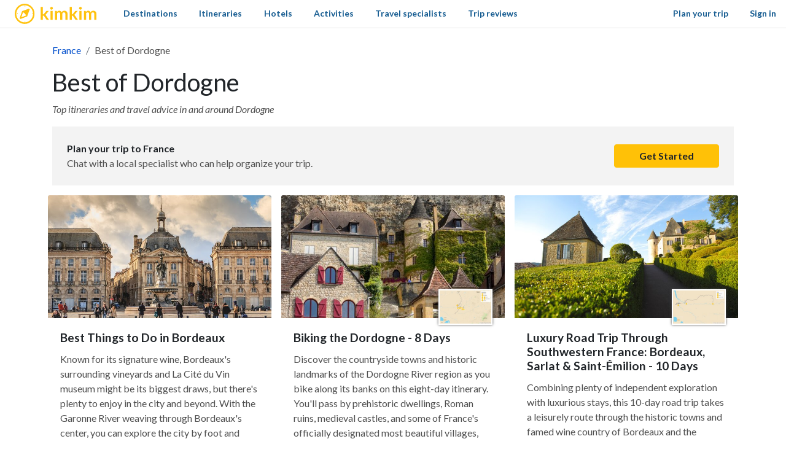

--- FILE ---
content_type: text/html; charset=utf-8
request_url: https://www.kimkim.com/sc/france-best-of-dordogne
body_size: 39594
content:
<!DOCTYPE html>
<html lang="en">
<!--
 _    _           _    _
| | _(_)_ __ ___ | | _(_)_ __ ___
| |/ / | '_ ' _ \| |/ / | '_ ' _ \
|   <| | | | | | |   <| | | | | | |
|_|\_\_|_| |_| |_|_|\_\_|_| |_| |_|

Book custom-made trips to
create lifelong memories

//-->
<head>
  <meta charset="utf-8">
  <meta name="viewport" content="width=device-width, initial-scale=1, shrink-to-fit=no">
  <meta http-equiv="x-ua-compatible" content="ie=edge">
  <meta name="msapplication-config" content="none">
  <meta name="theme-color" content="#ffc20e">
  <title>Best of Dordogne | kimkim</title>
<meta name="description" content="Best of Dordogne. Browse travel insights from our local travel specialists in France. Western France Road Trip - 14 Days. Discover France: Paris, Normandy, Bordeaux, the Dordogne Region - 14 Days. Family Adventure in Western France: Paris, Normandy, Basque Country, &amp; More - 21 Days">
<link rel="canonical" href="https://www.kimkim.com/sc/france-best-of-dordogne">
<meta property="og:site_name" content="kimkim">
<meta property="og:title" content="Best of Dordogne">
<meta property="og:description" content="Best of Dordogne. Browse travel insights from our local travel specialists in France. Western France Road Trip - 14 Days. Discover France: Paris, Normandy, Bordeaux, the Dordogne Region - 14 Days. Family Adventure in Western France: Paris, Normandy, Basque Country, &amp; More - 21 Days">
<meta property="og:type" content="website">
<meta property="og:url" content="https://www.kimkim.com/sc/france-best-of-dordogne">
<meta property="og:image" content="https://cdn.kimkim.com/images/kimkim/logo-kimkim-text-1200x630.png">
  <meta property="fb:app_id" content="1698300210405782" />
  <meta name="msvalidate.01" content="B5D450D8FE4FE80580100D97F665493D" />
  <meta name="csrf-param" content="authenticity_token" />
<meta name="csrf-token" content="OiP8aPX69m_qCFSh1gKkrbq1xE-071SqkujQ2_j8bEXBhaB_7JXqMx3vWnzVI1JTlrCnzZ1yloTW3xtM4jSBgQ" />
  
<script type="text/javascript">window.NREUM||(NREUM={});NREUM.info={"beacon":"bam.nr-data.net","errorBeacon":"bam.nr-data.net","licenseKey":"NRJS-ecaf53fb635e32bff5f","applicationID":"1226821122","transactionName":"JVpcFxBfXFtQR01GVAlqQgIFVUMYRl0NQg==","queueTime":1,"applicationTime":186,"agent":""}</script>
<script type="text/javascript">(window.NREUM||(NREUM={})).init={privacy:{cookies_enabled:true},ajax:{deny_list:["bam.nr-data.net"]},feature_flags:["soft_nav"],distributed_tracing:{enabled:true}};(window.NREUM||(NREUM={})).loader_config={agentID:"1386029353",accountID:"3769734",trustKey:"3769734",xpid:"VwEBWFFQDBABVlNUDwMGV1YD",licenseKey:"NRJS-ecaf53fb635e32bff5f",applicationID:"1226821122",browserID:"1386029353"};;/*! For license information please see nr-loader-spa-1.308.0.min.js.LICENSE.txt */
(()=>{var e,t,r={384:(e,t,r)=>{"use strict";r.d(t,{NT:()=>a,US:()=>u,Zm:()=>o,bQ:()=>d,dV:()=>c,pV:()=>l});var n=r(6154),i=r(1863),s=r(1910);const a={beacon:"bam.nr-data.net",errorBeacon:"bam.nr-data.net"};function o(){return n.gm.NREUM||(n.gm.NREUM={}),void 0===n.gm.newrelic&&(n.gm.newrelic=n.gm.NREUM),n.gm.NREUM}function c(){let e=o();return e.o||(e.o={ST:n.gm.setTimeout,SI:n.gm.setImmediate||n.gm.setInterval,CT:n.gm.clearTimeout,XHR:n.gm.XMLHttpRequest,REQ:n.gm.Request,EV:n.gm.Event,PR:n.gm.Promise,MO:n.gm.MutationObserver,FETCH:n.gm.fetch,WS:n.gm.WebSocket},(0,s.i)(...Object.values(e.o))),e}function d(e,t){let r=o();r.initializedAgents??={},t.initializedAt={ms:(0,i.t)(),date:new Date},r.initializedAgents[e]=t}function u(e,t){o()[e]=t}function l(){return function(){let e=o();const t=e.info||{};e.info={beacon:a.beacon,errorBeacon:a.errorBeacon,...t}}(),function(){let e=o();const t=e.init||{};e.init={...t}}(),c(),function(){let e=o();const t=e.loader_config||{};e.loader_config={...t}}(),o()}},782:(e,t,r)=>{"use strict";r.d(t,{T:()=>n});const n=r(860).K7.pageViewTiming},860:(e,t,r)=>{"use strict";r.d(t,{$J:()=>u,K7:()=>c,P3:()=>d,XX:()=>i,Yy:()=>o,df:()=>s,qY:()=>n,v4:()=>a});const n="events",i="jserrors",s="browser/blobs",a="rum",o="browser/logs",c={ajax:"ajax",genericEvents:"generic_events",jserrors:i,logging:"logging",metrics:"metrics",pageAction:"page_action",pageViewEvent:"page_view_event",pageViewTiming:"page_view_timing",sessionReplay:"session_replay",sessionTrace:"session_trace",softNav:"soft_navigations",spa:"spa"},d={[c.pageViewEvent]:1,[c.pageViewTiming]:2,[c.metrics]:3,[c.jserrors]:4,[c.spa]:5,[c.ajax]:6,[c.sessionTrace]:7,[c.softNav]:8,[c.sessionReplay]:9,[c.logging]:10,[c.genericEvents]:11},u={[c.pageViewEvent]:a,[c.pageViewTiming]:n,[c.ajax]:n,[c.spa]:n,[c.softNav]:n,[c.metrics]:i,[c.jserrors]:i,[c.sessionTrace]:s,[c.sessionReplay]:s,[c.logging]:o,[c.genericEvents]:"ins"}},944:(e,t,r)=>{"use strict";r.d(t,{R:()=>i});var n=r(3241);function i(e,t){"function"==typeof console.debug&&(console.debug("New Relic Warning: https://github.com/newrelic/newrelic-browser-agent/blob/main/docs/warning-codes.md#".concat(e),t),(0,n.W)({agentIdentifier:null,drained:null,type:"data",name:"warn",feature:"warn",data:{code:e,secondary:t}}))}},993:(e,t,r)=>{"use strict";r.d(t,{A$:()=>s,ET:()=>a,TZ:()=>o,p_:()=>i});var n=r(860);const i={ERROR:"ERROR",WARN:"WARN",INFO:"INFO",DEBUG:"DEBUG",TRACE:"TRACE"},s={OFF:0,ERROR:1,WARN:2,INFO:3,DEBUG:4,TRACE:5},a="log",o=n.K7.logging},1541:(e,t,r)=>{"use strict";r.d(t,{U:()=>i,f:()=>n});const n={MFE:"MFE",BA:"BA"};function i(e,t){if(2!==t?.harvestEndpointVersion)return{};const r=t.agentRef.runtime.appMetadata.agents[0].entityGuid;return e?{"source.id":e.id,"source.name":e.name,"source.type":e.type,"parent.id":e.parent?.id||r,"parent.type":e.parent?.type||n.BA}:{"entity.guid":r,appId:t.agentRef.info.applicationID}}},1687:(e,t,r)=>{"use strict";r.d(t,{Ak:()=>d,Ze:()=>h,x3:()=>u});var n=r(3241),i=r(7836),s=r(3606),a=r(860),o=r(2646);const c={};function d(e,t){const r={staged:!1,priority:a.P3[t]||0};l(e),c[e].get(t)||c[e].set(t,r)}function u(e,t){e&&c[e]&&(c[e].get(t)&&c[e].delete(t),p(e,t,!1),c[e].size&&f(e))}function l(e){if(!e)throw new Error("agentIdentifier required");c[e]||(c[e]=new Map)}function h(e="",t="feature",r=!1){if(l(e),!e||!c[e].get(t)||r)return p(e,t);c[e].get(t).staged=!0,f(e)}function f(e){const t=Array.from(c[e]);t.every(([e,t])=>t.staged)&&(t.sort((e,t)=>e[1].priority-t[1].priority),t.forEach(([t])=>{c[e].delete(t),p(e,t)}))}function p(e,t,r=!0){const a=e?i.ee.get(e):i.ee,c=s.i.handlers;if(!a.aborted&&a.backlog&&c){if((0,n.W)({agentIdentifier:e,type:"lifecycle",name:"drain",feature:t}),r){const e=a.backlog[t],r=c[t];if(r){for(let t=0;e&&t<e.length;++t)g(e[t],r);Object.entries(r).forEach(([e,t])=>{Object.values(t||{}).forEach(t=>{t[0]?.on&&t[0]?.context()instanceof o.y&&t[0].on(e,t[1])})})}}a.isolatedBacklog||delete c[t],a.backlog[t]=null,a.emit("drain-"+t,[])}}function g(e,t){var r=e[1];Object.values(t[r]||{}).forEach(t=>{var r=e[0];if(t[0]===r){var n=t[1],i=e[3],s=e[2];n.apply(i,s)}})}},1738:(e,t,r)=>{"use strict";r.d(t,{U:()=>f,Y:()=>h});var n=r(3241),i=r(9908),s=r(1863),a=r(944),o=r(5701),c=r(3969),d=r(8362),u=r(860),l=r(4261);function h(e,t,r,s){const h=s||r;!h||h[e]&&h[e]!==d.d.prototype[e]||(h[e]=function(){(0,i.p)(c.xV,["API/"+e+"/called"],void 0,u.K7.metrics,r.ee),(0,n.W)({agentIdentifier:r.agentIdentifier,drained:!!o.B?.[r.agentIdentifier],type:"data",name:"api",feature:l.Pl+e,data:{}});try{return t.apply(this,arguments)}catch(e){(0,a.R)(23,e)}})}function f(e,t,r,n,a){const o=e.info;null===r?delete o.jsAttributes[t]:o.jsAttributes[t]=r,(a||null===r)&&(0,i.p)(l.Pl+n,[(0,s.t)(),t,r],void 0,"session",e.ee)}},1741:(e,t,r)=>{"use strict";r.d(t,{W:()=>s});var n=r(944),i=r(4261);class s{#e(e,...t){if(this[e]!==s.prototype[e])return this[e](...t);(0,n.R)(35,e)}addPageAction(e,t){return this.#e(i.hG,e,t)}register(e){return this.#e(i.eY,e)}recordCustomEvent(e,t){return this.#e(i.fF,e,t)}setPageViewName(e,t){return this.#e(i.Fw,e,t)}setCustomAttribute(e,t,r){return this.#e(i.cD,e,t,r)}noticeError(e,t){return this.#e(i.o5,e,t)}setUserId(e,t=!1){return this.#e(i.Dl,e,t)}setApplicationVersion(e){return this.#e(i.nb,e)}setErrorHandler(e){return this.#e(i.bt,e)}addRelease(e,t){return this.#e(i.k6,e,t)}log(e,t){return this.#e(i.$9,e,t)}start(){return this.#e(i.d3)}finished(e){return this.#e(i.BL,e)}recordReplay(){return this.#e(i.CH)}pauseReplay(){return this.#e(i.Tb)}addToTrace(e){return this.#e(i.U2,e)}setCurrentRouteName(e){return this.#e(i.PA,e)}interaction(e){return this.#e(i.dT,e)}wrapLogger(e,t,r){return this.#e(i.Wb,e,t,r)}measure(e,t){return this.#e(i.V1,e,t)}consent(e){return this.#e(i.Pv,e)}}},1863:(e,t,r)=>{"use strict";function n(){return Math.floor(performance.now())}r.d(t,{t:()=>n})},1910:(e,t,r)=>{"use strict";r.d(t,{i:()=>s});var n=r(944);const i=new Map;function s(...e){return e.every(e=>{if(i.has(e))return i.get(e);const t="function"==typeof e?e.toString():"",r=t.includes("[native code]"),s=t.includes("nrWrapper");return r||s||(0,n.R)(64,e?.name||t),i.set(e,r),r})}},2555:(e,t,r)=>{"use strict";r.d(t,{D:()=>o,f:()=>a});var n=r(384),i=r(8122);const s={beacon:n.NT.beacon,errorBeacon:n.NT.errorBeacon,licenseKey:void 0,applicationID:void 0,sa:void 0,queueTime:void 0,applicationTime:void 0,ttGuid:void 0,user:void 0,account:void 0,product:void 0,extra:void 0,jsAttributes:{},userAttributes:void 0,atts:void 0,transactionName:void 0,tNamePlain:void 0};function a(e){try{return!!e.licenseKey&&!!e.errorBeacon&&!!e.applicationID}catch(e){return!1}}const o=e=>(0,i.a)(e,s)},2614:(e,t,r)=>{"use strict";r.d(t,{BB:()=>a,H3:()=>n,g:()=>d,iL:()=>c,tS:()=>o,uh:()=>i,wk:()=>s});const n="NRBA",i="SESSION",s=144e5,a=18e5,o={STARTED:"session-started",PAUSE:"session-pause",RESET:"session-reset",RESUME:"session-resume",UPDATE:"session-update"},c={SAME_TAB:"same-tab",CROSS_TAB:"cross-tab"},d={OFF:0,FULL:1,ERROR:2}},2646:(e,t,r)=>{"use strict";r.d(t,{y:()=>n});class n{constructor(e){this.contextId=e}}},2843:(e,t,r)=>{"use strict";r.d(t,{G:()=>s,u:()=>i});var n=r(3878);function i(e,t=!1,r,i){(0,n.DD)("visibilitychange",function(){if(t)return void("hidden"===document.visibilityState&&e());e(document.visibilityState)},r,i)}function s(e,t,r){(0,n.sp)("pagehide",e,t,r)}},3241:(e,t,r)=>{"use strict";r.d(t,{W:()=>s});var n=r(6154);const i="newrelic";function s(e={}){try{n.gm.dispatchEvent(new CustomEvent(i,{detail:e}))}catch(e){}}},3304:(e,t,r)=>{"use strict";r.d(t,{A:()=>s});var n=r(7836);const i=()=>{const e=new WeakSet;return(t,r)=>{if("object"==typeof r&&null!==r){if(e.has(r))return;e.add(r)}return r}};function s(e){try{return JSON.stringify(e,i())??""}catch(e){try{n.ee.emit("internal-error",[e])}catch(e){}return""}}},3333:(e,t,r)=>{"use strict";r.d(t,{$v:()=>u,TZ:()=>n,Xh:()=>c,Zp:()=>i,kd:()=>d,mq:()=>o,nf:()=>a,qN:()=>s});const n=r(860).K7.genericEvents,i=["auxclick","click","copy","keydown","paste","scrollend"],s=["focus","blur"],a=4,o=1e3,c=2e3,d=["PageAction","UserAction","BrowserPerformance"],u={RESOURCES:"experimental.resources",REGISTER:"register"}},3434:(e,t,r)=>{"use strict";r.d(t,{Jt:()=>s,YM:()=>d});var n=r(7836),i=r(5607);const s="nr@original:".concat(i.W),a=50;var o=Object.prototype.hasOwnProperty,c=!1;function d(e,t){return e||(e=n.ee),r.inPlace=function(e,t,n,i,s){n||(n="");const a="-"===n.charAt(0);for(let o=0;o<t.length;o++){const c=t[o],d=e[c];l(d)||(e[c]=r(d,a?c+n:n,i,c,s))}},r.flag=s,r;function r(t,r,n,c,d){return l(t)?t:(r||(r=""),nrWrapper[s]=t,function(e,t,r){if(Object.defineProperty&&Object.keys)try{return Object.keys(e).forEach(function(r){Object.defineProperty(t,r,{get:function(){return e[r]},set:function(t){return e[r]=t,t}})}),t}catch(e){u([e],r)}for(var n in e)o.call(e,n)&&(t[n]=e[n])}(t,nrWrapper,e),nrWrapper);function nrWrapper(){var s,o,l,h;let f;try{o=this,s=[...arguments],l="function"==typeof n?n(s,o):n||{}}catch(t){u([t,"",[s,o,c],l],e)}i(r+"start",[s,o,c],l,d);const p=performance.now();let g;try{return h=t.apply(o,s),g=performance.now(),h}catch(e){throw g=performance.now(),i(r+"err",[s,o,e],l,d),f=e,f}finally{const e=g-p,t={start:p,end:g,duration:e,isLongTask:e>=a,methodName:c,thrownError:f};t.isLongTask&&i("long-task",[t,o],l,d),i(r+"end",[s,o,h],l,d)}}}function i(r,n,i,s){if(!c||t){var a=c;c=!0;try{e.emit(r,n,i,t,s)}catch(t){u([t,r,n,i],e)}c=a}}}function u(e,t){t||(t=n.ee);try{t.emit("internal-error",e)}catch(e){}}function l(e){return!(e&&"function"==typeof e&&e.apply&&!e[s])}},3606:(e,t,r)=>{"use strict";r.d(t,{i:()=>s});var n=r(9908);s.on=a;var i=s.handlers={};function s(e,t,r,s){a(s||n.d,i,e,t,r)}function a(e,t,r,i,s){s||(s="feature"),e||(e=n.d);var a=t[s]=t[s]||{};(a[r]=a[r]||[]).push([e,i])}},3738:(e,t,r)=>{"use strict";r.d(t,{He:()=>i,Kp:()=>o,Lc:()=>d,Rz:()=>u,TZ:()=>n,bD:()=>s,d3:()=>a,jx:()=>l,sl:()=>h,uP:()=>c});const n=r(860).K7.sessionTrace,i="bstResource",s="resource",a="-start",o="-end",c="fn"+a,d="fn"+o,u="pushState",l=1e3,h=3e4},3785:(e,t,r)=>{"use strict";r.d(t,{R:()=>c,b:()=>d});var n=r(9908),i=r(1863),s=r(860),a=r(3969),o=r(993);function c(e,t,r={},c=o.p_.INFO,d=!0,u,l=(0,i.t)()){(0,n.p)(a.xV,["API/logging/".concat(c.toLowerCase(),"/called")],void 0,s.K7.metrics,e),(0,n.p)(o.ET,[l,t,r,c,d,u],void 0,s.K7.logging,e)}function d(e){return"string"==typeof e&&Object.values(o.p_).some(t=>t===e.toUpperCase().trim())}},3878:(e,t,r)=>{"use strict";function n(e,t){return{capture:e,passive:!1,signal:t}}function i(e,t,r=!1,i){window.addEventListener(e,t,n(r,i))}function s(e,t,r=!1,i){document.addEventListener(e,t,n(r,i))}r.d(t,{DD:()=>s,jT:()=>n,sp:()=>i})},3962:(e,t,r)=>{"use strict";r.d(t,{AM:()=>a,O2:()=>l,OV:()=>s,Qu:()=>h,TZ:()=>c,ih:()=>f,pP:()=>o,t1:()=>u,tC:()=>i,wD:()=>d});var n=r(860);const i=["click","keydown","submit"],s="popstate",a="api",o="initialPageLoad",c=n.K7.softNav,d=5e3,u=500,l={INITIAL_PAGE_LOAD:"",ROUTE_CHANGE:1,UNSPECIFIED:2},h={INTERACTION:1,AJAX:2,CUSTOM_END:3,CUSTOM_TRACER:4},f={IP:"in progress",PF:"pending finish",FIN:"finished",CAN:"cancelled"}},3969:(e,t,r)=>{"use strict";r.d(t,{TZ:()=>n,XG:()=>o,rs:()=>i,xV:()=>a,z_:()=>s});const n=r(860).K7.metrics,i="sm",s="cm",a="storeSupportabilityMetrics",o="storeEventMetrics"},4234:(e,t,r)=>{"use strict";r.d(t,{W:()=>s});var n=r(7836),i=r(1687);class s{constructor(e,t){this.agentIdentifier=e,this.ee=n.ee.get(e),this.featureName=t,this.blocked=!1}deregisterDrain(){(0,i.x3)(this.agentIdentifier,this.featureName)}}},4261:(e,t,r)=>{"use strict";r.d(t,{$9:()=>u,BL:()=>c,CH:()=>p,Dl:()=>R,Fw:()=>w,PA:()=>v,Pl:()=>n,Pv:()=>A,Tb:()=>h,U2:()=>a,V1:()=>E,Wb:()=>T,bt:()=>y,cD:()=>b,d3:()=>x,dT:()=>d,eY:()=>g,fF:()=>f,hG:()=>s,hw:()=>i,k6:()=>o,nb:()=>m,o5:()=>l});const n="api-",i=n+"ixn-",s="addPageAction",a="addToTrace",o="addRelease",c="finished",d="interaction",u="log",l="noticeError",h="pauseReplay",f="recordCustomEvent",p="recordReplay",g="register",m="setApplicationVersion",v="setCurrentRouteName",b="setCustomAttribute",y="setErrorHandler",w="setPageViewName",R="setUserId",x="start",T="wrapLogger",E="measure",A="consent"},5205:(e,t,r)=>{"use strict";r.d(t,{j:()=>S});var n=r(384),i=r(1741);var s=r(2555),a=r(3333);const o=e=>{if(!e||"string"!=typeof e)return!1;try{document.createDocumentFragment().querySelector(e)}catch{return!1}return!0};var c=r(2614),d=r(944),u=r(8122);const l="[data-nr-mask]",h=e=>(0,u.a)(e,(()=>{const e={feature_flags:[],experimental:{allow_registered_children:!1,resources:!1},mask_selector:"*",block_selector:"[data-nr-block]",mask_input_options:{color:!1,date:!1,"datetime-local":!1,email:!1,month:!1,number:!1,range:!1,search:!1,tel:!1,text:!1,time:!1,url:!1,week:!1,textarea:!1,select:!1,password:!0}};return{ajax:{deny_list:void 0,block_internal:!0,enabled:!0,autoStart:!0},api:{get allow_registered_children(){return e.feature_flags.includes(a.$v.REGISTER)||e.experimental.allow_registered_children},set allow_registered_children(t){e.experimental.allow_registered_children=t},duplicate_registered_data:!1},browser_consent_mode:{enabled:!1},distributed_tracing:{enabled:void 0,exclude_newrelic_header:void 0,cors_use_newrelic_header:void 0,cors_use_tracecontext_headers:void 0,allowed_origins:void 0},get feature_flags(){return e.feature_flags},set feature_flags(t){e.feature_flags=t},generic_events:{enabled:!0,autoStart:!0},harvest:{interval:30},jserrors:{enabled:!0,autoStart:!0},logging:{enabled:!0,autoStart:!0},metrics:{enabled:!0,autoStart:!0},obfuscate:void 0,page_action:{enabled:!0},page_view_event:{enabled:!0,autoStart:!0},page_view_timing:{enabled:!0,autoStart:!0},performance:{capture_marks:!1,capture_measures:!1,capture_detail:!0,resources:{get enabled(){return e.feature_flags.includes(a.$v.RESOURCES)||e.experimental.resources},set enabled(t){e.experimental.resources=t},asset_types:[],first_party_domains:[],ignore_newrelic:!0}},privacy:{cookies_enabled:!0},proxy:{assets:void 0,beacon:void 0},session:{expiresMs:c.wk,inactiveMs:c.BB},session_replay:{autoStart:!0,enabled:!1,preload:!1,sampling_rate:10,error_sampling_rate:100,collect_fonts:!1,inline_images:!1,fix_stylesheets:!0,mask_all_inputs:!0,get mask_text_selector(){return e.mask_selector},set mask_text_selector(t){o(t)?e.mask_selector="".concat(t,",").concat(l):""===t||null===t?e.mask_selector=l:(0,d.R)(5,t)},get block_class(){return"nr-block"},get ignore_class(){return"nr-ignore"},get mask_text_class(){return"nr-mask"},get block_selector(){return e.block_selector},set block_selector(t){o(t)?e.block_selector+=",".concat(t):""!==t&&(0,d.R)(6,t)},get mask_input_options(){return e.mask_input_options},set mask_input_options(t){t&&"object"==typeof t?e.mask_input_options={...t,password:!0}:(0,d.R)(7,t)}},session_trace:{enabled:!0,autoStart:!0},soft_navigations:{enabled:!0,autoStart:!0},spa:{enabled:!0,autoStart:!0},ssl:void 0,user_actions:{enabled:!0,elementAttributes:["id","className","tagName","type"]}}})());var f=r(6154),p=r(9324);let g=0;const m={buildEnv:p.F3,distMethod:p.Xs,version:p.xv,originTime:f.WN},v={consented:!1},b={appMetadata:{},get consented(){return this.session?.state?.consent||v.consented},set consented(e){v.consented=e},customTransaction:void 0,denyList:void 0,disabled:!1,harvester:void 0,isolatedBacklog:!1,isRecording:!1,loaderType:void 0,maxBytes:3e4,obfuscator:void 0,onerror:void 0,ptid:void 0,releaseIds:{},session:void 0,timeKeeper:void 0,registeredEntities:[],jsAttributesMetadata:{bytes:0},get harvestCount(){return++g}},y=e=>{const t=(0,u.a)(e,b),r=Object.keys(m).reduce((e,t)=>(e[t]={value:m[t],writable:!1,configurable:!0,enumerable:!0},e),{});return Object.defineProperties(t,r)};var w=r(5701);const R=e=>{const t=e.startsWith("http");e+="/",r.p=t?e:"https://"+e};var x=r(7836),T=r(3241);const E={accountID:void 0,trustKey:void 0,agentID:void 0,licenseKey:void 0,applicationID:void 0,xpid:void 0},A=e=>(0,u.a)(e,E),_=new Set;function S(e,t={},r,a){let{init:o,info:c,loader_config:d,runtime:u={},exposed:l=!0}=t;if(!c){const e=(0,n.pV)();o=e.init,c=e.info,d=e.loader_config}e.init=h(o||{}),e.loader_config=A(d||{}),c.jsAttributes??={},f.bv&&(c.jsAttributes.isWorker=!0),e.info=(0,s.D)(c);const p=e.init,g=[c.beacon,c.errorBeacon];_.has(e.agentIdentifier)||(p.proxy.assets&&(R(p.proxy.assets),g.push(p.proxy.assets)),p.proxy.beacon&&g.push(p.proxy.beacon),e.beacons=[...g],function(e){const t=(0,n.pV)();Object.getOwnPropertyNames(i.W.prototype).forEach(r=>{const n=i.W.prototype[r];if("function"!=typeof n||"constructor"===n)return;let s=t[r];e[r]&&!1!==e.exposed&&"micro-agent"!==e.runtime?.loaderType&&(t[r]=(...t)=>{const n=e[r](...t);return s?s(...t):n})})}(e),(0,n.US)("activatedFeatures",w.B)),u.denyList=[...p.ajax.deny_list||[],...p.ajax.block_internal?g:[]],u.ptid=e.agentIdentifier,u.loaderType=r,e.runtime=y(u),_.has(e.agentIdentifier)||(e.ee=x.ee.get(e.agentIdentifier),e.exposed=l,(0,T.W)({agentIdentifier:e.agentIdentifier,drained:!!w.B?.[e.agentIdentifier],type:"lifecycle",name:"initialize",feature:void 0,data:e.config})),_.add(e.agentIdentifier)}},5270:(e,t,r)=>{"use strict";r.d(t,{Aw:()=>a,SR:()=>s,rF:()=>o});var n=r(384),i=r(7767);function s(e){return!!(0,n.dV)().o.MO&&(0,i.V)(e)&&!0===e?.session_trace.enabled}function a(e){return!0===e?.session_replay.preload&&s(e)}function o(e,t){try{if("string"==typeof t?.type){if("password"===t.type.toLowerCase())return"*".repeat(e?.length||0);if(void 0!==t?.dataset?.nrUnmask||t?.classList?.contains("nr-unmask"))return e}}catch(e){}return"string"==typeof e?e.replace(/[\S]/g,"*"):"*".repeat(e?.length||0)}},5289:(e,t,r)=>{"use strict";r.d(t,{GG:()=>a,Qr:()=>c,sB:()=>o});var n=r(3878),i=r(6389);function s(){return"undefined"==typeof document||"complete"===document.readyState}function a(e,t){if(s())return e();const r=(0,i.J)(e),a=setInterval(()=>{s()&&(clearInterval(a),r())},500);(0,n.sp)("load",r,t)}function o(e){if(s())return e();(0,n.DD)("DOMContentLoaded",e)}function c(e){if(s())return e();(0,n.sp)("popstate",e)}},5607:(e,t,r)=>{"use strict";r.d(t,{W:()=>n});const n=(0,r(9566).bz)()},5701:(e,t,r)=>{"use strict";r.d(t,{B:()=>s,t:()=>a});var n=r(3241);const i=new Set,s={};function a(e,t){const r=t.agentIdentifier;s[r]??={},e&&"object"==typeof e&&(i.has(r)||(t.ee.emit("rumresp",[e]),s[r]=e,i.add(r),(0,n.W)({agentIdentifier:r,loaded:!0,drained:!0,type:"lifecycle",name:"load",feature:void 0,data:e})))}},6154:(e,t,r)=>{"use strict";r.d(t,{OF:()=>d,RI:()=>i,WN:()=>h,bv:()=>s,eN:()=>f,gm:()=>a,lR:()=>l,m:()=>c,mw:()=>o,sb:()=>u});var n=r(1863);const i="undefined"!=typeof window&&!!window.document,s="undefined"!=typeof WorkerGlobalScope&&("undefined"!=typeof self&&self instanceof WorkerGlobalScope&&self.navigator instanceof WorkerNavigator||"undefined"!=typeof globalThis&&globalThis instanceof WorkerGlobalScope&&globalThis.navigator instanceof WorkerNavigator),a=i?window:"undefined"!=typeof WorkerGlobalScope&&("undefined"!=typeof self&&self instanceof WorkerGlobalScope&&self||"undefined"!=typeof globalThis&&globalThis instanceof WorkerGlobalScope&&globalThis),o=Boolean("hidden"===a?.document?.visibilityState),c=""+a?.location,d=/iPad|iPhone|iPod/.test(a.navigator?.userAgent),u=d&&"undefined"==typeof SharedWorker,l=(()=>{const e=a.navigator?.userAgent?.match(/Firefox[/\s](\d+\.\d+)/);return Array.isArray(e)&&e.length>=2?+e[1]:0})(),h=Date.now()-(0,n.t)(),f=()=>"undefined"!=typeof PerformanceNavigationTiming&&a?.performance?.getEntriesByType("navigation")?.[0]?.responseStart},6344:(e,t,r)=>{"use strict";r.d(t,{BB:()=>u,Qb:()=>l,TZ:()=>i,Ug:()=>a,Vh:()=>s,_s:()=>o,bc:()=>d,yP:()=>c});var n=r(2614);const i=r(860).K7.sessionReplay,s="errorDuringReplay",a=.12,o={DomContentLoaded:0,Load:1,FullSnapshot:2,IncrementalSnapshot:3,Meta:4,Custom:5},c={[n.g.ERROR]:15e3,[n.g.FULL]:3e5,[n.g.OFF]:0},d={RESET:{message:"Session was reset",sm:"Reset"},IMPORT:{message:"Recorder failed to import",sm:"Import"},TOO_MANY:{message:"429: Too Many Requests",sm:"Too-Many"},TOO_BIG:{message:"Payload was too large",sm:"Too-Big"},CROSS_TAB:{message:"Session Entity was set to OFF on another tab",sm:"Cross-Tab"},ENTITLEMENTS:{message:"Session Replay is not allowed and will not be started",sm:"Entitlement"}},u=5e3,l={API:"api",RESUME:"resume",SWITCH_TO_FULL:"switchToFull",INITIALIZE:"initialize",PRELOAD:"preload"}},6389:(e,t,r)=>{"use strict";function n(e,t=500,r={}){const n=r?.leading||!1;let i;return(...r)=>{n&&void 0===i&&(e.apply(this,r),i=setTimeout(()=>{i=clearTimeout(i)},t)),n||(clearTimeout(i),i=setTimeout(()=>{e.apply(this,r)},t))}}function i(e){let t=!1;return(...r)=>{t||(t=!0,e.apply(this,r))}}r.d(t,{J:()=>i,s:()=>n})},6630:(e,t,r)=>{"use strict";r.d(t,{T:()=>n});const n=r(860).K7.pageViewEvent},6774:(e,t,r)=>{"use strict";r.d(t,{T:()=>n});const n=r(860).K7.jserrors},7295:(e,t,r)=>{"use strict";r.d(t,{Xv:()=>a,gX:()=>i,iW:()=>s});var n=[];function i(e){if(!e||s(e))return!1;if(0===n.length)return!0;if("*"===n[0].hostname)return!1;for(var t=0;t<n.length;t++){var r=n[t];if(r.hostname.test(e.hostname)&&r.pathname.test(e.pathname))return!1}return!0}function s(e){return void 0===e.hostname}function a(e){if(n=[],e&&e.length)for(var t=0;t<e.length;t++){let r=e[t];if(!r)continue;if("*"===r)return void(n=[{hostname:"*"}]);0===r.indexOf("http://")?r=r.substring(7):0===r.indexOf("https://")&&(r=r.substring(8));const i=r.indexOf("/");let s,a;i>0?(s=r.substring(0,i),a=r.substring(i)):(s=r,a="*");let[c]=s.split(":");n.push({hostname:o(c),pathname:o(a,!0)})}}function o(e,t=!1){const r=e.replace(/[.+?^${}()|[\]\\]/g,e=>"\\"+e).replace(/\*/g,".*?");return new RegExp((t?"^":"")+r+"$")}},7485:(e,t,r)=>{"use strict";r.d(t,{D:()=>i});var n=r(6154);function i(e){if(0===(e||"").indexOf("data:"))return{protocol:"data"};try{const t=new URL(e,location.href),r={port:t.port,hostname:t.hostname,pathname:t.pathname,search:t.search,protocol:t.protocol.slice(0,t.protocol.indexOf(":")),sameOrigin:t.protocol===n.gm?.location?.protocol&&t.host===n.gm?.location?.host};return r.port&&""!==r.port||("http:"===t.protocol&&(r.port="80"),"https:"===t.protocol&&(r.port="443")),r.pathname&&""!==r.pathname?r.pathname.startsWith("/")||(r.pathname="/".concat(r.pathname)):r.pathname="/",r}catch(e){return{}}}},7699:(e,t,r)=>{"use strict";r.d(t,{It:()=>s,KC:()=>o,No:()=>i,qh:()=>a});var n=r(860);const i=16e3,s=1e6,a="SESSION_ERROR",o={[n.K7.logging]:!0,[n.K7.genericEvents]:!1,[n.K7.jserrors]:!1,[n.K7.ajax]:!1}},7767:(e,t,r)=>{"use strict";r.d(t,{V:()=>i});var n=r(6154);const i=e=>n.RI&&!0===e?.privacy.cookies_enabled},7836:(e,t,r)=>{"use strict";r.d(t,{P:()=>o,ee:()=>c});var n=r(384),i=r(8990),s=r(2646),a=r(5607);const o="nr@context:".concat(a.W),c=function e(t,r){var n={},a={},u={},l=!1;try{l=16===r.length&&d.initializedAgents?.[r]?.runtime.isolatedBacklog}catch(e){}var h={on:p,addEventListener:p,removeEventListener:function(e,t){var r=n[e];if(!r)return;for(var i=0;i<r.length;i++)r[i]===t&&r.splice(i,1)},emit:function(e,r,n,i,s){!1!==s&&(s=!0);if(c.aborted&&!i)return;t&&s&&t.emit(e,r,n);var o=f(n);g(e).forEach(e=>{e.apply(o,r)});var d=v()[a[e]];d&&d.push([h,e,r,o]);return o},get:m,listeners:g,context:f,buffer:function(e,t){const r=v();if(t=t||"feature",h.aborted)return;Object.entries(e||{}).forEach(([e,n])=>{a[n]=t,t in r||(r[t]=[])})},abort:function(){h._aborted=!0,Object.keys(h.backlog).forEach(e=>{delete h.backlog[e]})},isBuffering:function(e){return!!v()[a[e]]},debugId:r,backlog:l?{}:t&&"object"==typeof t.backlog?t.backlog:{},isolatedBacklog:l};return Object.defineProperty(h,"aborted",{get:()=>{let e=h._aborted||!1;return e||(t&&(e=t.aborted),e)}}),h;function f(e){return e&&e instanceof s.y?e:e?(0,i.I)(e,o,()=>new s.y(o)):new s.y(o)}function p(e,t){n[e]=g(e).concat(t)}function g(e){return n[e]||[]}function m(t){return u[t]=u[t]||e(h,t)}function v(){return h.backlog}}(void 0,"globalEE"),d=(0,n.Zm)();d.ee||(d.ee=c)},8122:(e,t,r)=>{"use strict";r.d(t,{a:()=>i});var n=r(944);function i(e,t){try{if(!e||"object"!=typeof e)return(0,n.R)(3);if(!t||"object"!=typeof t)return(0,n.R)(4);const r=Object.create(Object.getPrototypeOf(t),Object.getOwnPropertyDescriptors(t)),s=0===Object.keys(r).length?e:r;for(let a in s)if(void 0!==e[a])try{if(null===e[a]){r[a]=null;continue}Array.isArray(e[a])&&Array.isArray(t[a])?r[a]=Array.from(new Set([...e[a],...t[a]])):"object"==typeof e[a]&&"object"==typeof t[a]?r[a]=i(e[a],t[a]):r[a]=e[a]}catch(e){r[a]||(0,n.R)(1,e)}return r}catch(e){(0,n.R)(2,e)}}},8139:(e,t,r)=>{"use strict";r.d(t,{u:()=>h});var n=r(7836),i=r(3434),s=r(8990),a=r(6154);const o={},c=a.gm.XMLHttpRequest,d="addEventListener",u="removeEventListener",l="nr@wrapped:".concat(n.P);function h(e){var t=function(e){return(e||n.ee).get("events")}(e);if(o[t.debugId]++)return t;o[t.debugId]=1;var r=(0,i.YM)(t,!0);function h(e){r.inPlace(e,[d,u],"-",p)}function p(e,t){return e[1]}return"getPrototypeOf"in Object&&(a.RI&&f(document,h),c&&f(c.prototype,h),f(a.gm,h)),t.on(d+"-start",function(e,t){var n=e[1];if(null!==n&&("function"==typeof n||"object"==typeof n)&&"newrelic"!==e[0]){var i=(0,s.I)(n,l,function(){var e={object:function(){if("function"!=typeof n.handleEvent)return;return n.handleEvent.apply(n,arguments)},function:n}[typeof n];return e?r(e,"fn-",null,e.name||"anonymous"):n});this.wrapped=e[1]=i}}),t.on(u+"-start",function(e){e[1]=this.wrapped||e[1]}),t}function f(e,t,...r){let n=e;for(;"object"==typeof n&&!Object.prototype.hasOwnProperty.call(n,d);)n=Object.getPrototypeOf(n);n&&t(n,...r)}},8362:(e,t,r)=>{"use strict";r.d(t,{d:()=>s});var n=r(9566),i=r(1741);class s extends i.W{agentIdentifier=(0,n.LA)(16)}},8374:(e,t,r)=>{r.nc=(()=>{try{return document?.currentScript?.nonce}catch(e){}return""})()},8990:(e,t,r)=>{"use strict";r.d(t,{I:()=>i});var n=Object.prototype.hasOwnProperty;function i(e,t,r){if(n.call(e,t))return e[t];var i=r();if(Object.defineProperty&&Object.keys)try{return Object.defineProperty(e,t,{value:i,writable:!0,enumerable:!1}),i}catch(e){}return e[t]=i,i}},9119:(e,t,r)=>{"use strict";r.d(t,{L:()=>s});var n=/([^?#]*)[^#]*(#[^?]*|$).*/,i=/([^?#]*)().*/;function s(e,t){return e?e.replace(t?n:i,"$1$2"):e}},9300:(e,t,r)=>{"use strict";r.d(t,{T:()=>n});const n=r(860).K7.ajax},9324:(e,t,r)=>{"use strict";r.d(t,{AJ:()=>a,F3:()=>i,Xs:()=>s,Yq:()=>o,xv:()=>n});const n="1.308.0",i="PROD",s="CDN",a="@newrelic/rrweb",o="1.0.1"},9566:(e,t,r)=>{"use strict";r.d(t,{LA:()=>o,ZF:()=>c,bz:()=>a,el:()=>d});var n=r(6154);const i="xxxxxxxx-xxxx-4xxx-yxxx-xxxxxxxxxxxx";function s(e,t){return e?15&e[t]:16*Math.random()|0}function a(){const e=n.gm?.crypto||n.gm?.msCrypto;let t,r=0;return e&&e.getRandomValues&&(t=e.getRandomValues(new Uint8Array(30))),i.split("").map(e=>"x"===e?s(t,r++).toString(16):"y"===e?(3&s()|8).toString(16):e).join("")}function o(e){const t=n.gm?.crypto||n.gm?.msCrypto;let r,i=0;t&&t.getRandomValues&&(r=t.getRandomValues(new Uint8Array(e)));const a=[];for(var o=0;o<e;o++)a.push(s(r,i++).toString(16));return a.join("")}function c(){return o(16)}function d(){return o(32)}},9908:(e,t,r)=>{"use strict";r.d(t,{d:()=>n,p:()=>i});var n=r(7836).ee.get("handle");function i(e,t,r,i,s){s?(s.buffer([e],i),s.emit(e,t,r)):(n.buffer([e],i),n.emit(e,t,r))}}},n={};function i(e){var t=n[e];if(void 0!==t)return t.exports;var s=n[e]={exports:{}};return r[e](s,s.exports,i),s.exports}i.m=r,i.d=(e,t)=>{for(var r in t)i.o(t,r)&&!i.o(e,r)&&Object.defineProperty(e,r,{enumerable:!0,get:t[r]})},i.f={},i.e=e=>Promise.all(Object.keys(i.f).reduce((t,r)=>(i.f[r](e,t),t),[])),i.u=e=>({212:"nr-spa-compressor",249:"nr-spa-recorder",478:"nr-spa"}[e]+"-1.308.0.min.js"),i.o=(e,t)=>Object.prototype.hasOwnProperty.call(e,t),e={},t="NRBA-1.308.0.PROD:",i.l=(r,n,s,a)=>{if(e[r])e[r].push(n);else{var o,c;if(void 0!==s)for(var d=document.getElementsByTagName("script"),u=0;u<d.length;u++){var l=d[u];if(l.getAttribute("src")==r||l.getAttribute("data-webpack")==t+s){o=l;break}}if(!o){c=!0;var h={478:"sha512-RSfSVnmHk59T/uIPbdSE0LPeqcEdF4/+XhfJdBuccH5rYMOEZDhFdtnh6X6nJk7hGpzHd9Ujhsy7lZEz/ORYCQ==",249:"sha512-ehJXhmntm85NSqW4MkhfQqmeKFulra3klDyY0OPDUE+sQ3GokHlPh1pmAzuNy//3j4ac6lzIbmXLvGQBMYmrkg==",212:"sha512-B9h4CR46ndKRgMBcK+j67uSR2RCnJfGefU+A7FrgR/k42ovXy5x/MAVFiSvFxuVeEk/pNLgvYGMp1cBSK/G6Fg=="};(o=document.createElement("script")).charset="utf-8",i.nc&&o.setAttribute("nonce",i.nc),o.setAttribute("data-webpack",t+s),o.src=r,0!==o.src.indexOf(window.location.origin+"/")&&(o.crossOrigin="anonymous"),h[a]&&(o.integrity=h[a])}e[r]=[n];var f=(t,n)=>{o.onerror=o.onload=null,clearTimeout(p);var i=e[r];if(delete e[r],o.parentNode&&o.parentNode.removeChild(o),i&&i.forEach(e=>e(n)),t)return t(n)},p=setTimeout(f.bind(null,void 0,{type:"timeout",target:o}),12e4);o.onerror=f.bind(null,o.onerror),o.onload=f.bind(null,o.onload),c&&document.head.appendChild(o)}},i.r=e=>{"undefined"!=typeof Symbol&&Symbol.toStringTag&&Object.defineProperty(e,Symbol.toStringTag,{value:"Module"}),Object.defineProperty(e,"__esModule",{value:!0})},i.p="https://js-agent.newrelic.com/",(()=>{var e={38:0,788:0};i.f.j=(t,r)=>{var n=i.o(e,t)?e[t]:void 0;if(0!==n)if(n)r.push(n[2]);else{var s=new Promise((r,i)=>n=e[t]=[r,i]);r.push(n[2]=s);var a=i.p+i.u(t),o=new Error;i.l(a,r=>{if(i.o(e,t)&&(0!==(n=e[t])&&(e[t]=void 0),n)){var s=r&&("load"===r.type?"missing":r.type),a=r&&r.target&&r.target.src;o.message="Loading chunk "+t+" failed: ("+s+": "+a+")",o.name="ChunkLoadError",o.type=s,o.request=a,n[1](o)}},"chunk-"+t,t)}};var t=(t,r)=>{var n,s,[a,o,c]=r,d=0;if(a.some(t=>0!==e[t])){for(n in o)i.o(o,n)&&(i.m[n]=o[n]);if(c)c(i)}for(t&&t(r);d<a.length;d++)s=a[d],i.o(e,s)&&e[s]&&e[s][0](),e[s]=0},r=self["webpackChunk:NRBA-1.308.0.PROD"]=self["webpackChunk:NRBA-1.308.0.PROD"]||[];r.forEach(t.bind(null,0)),r.push=t.bind(null,r.push.bind(r))})(),(()=>{"use strict";i(8374);var e=i(8362),t=i(860);const r=Object.values(t.K7);var n=i(5205);var s=i(9908),a=i(1863),o=i(4261),c=i(1738);var d=i(1687),u=i(4234),l=i(5289),h=i(6154),f=i(944),p=i(5270),g=i(7767),m=i(6389),v=i(7699);class b extends u.W{constructor(e,t){super(e.agentIdentifier,t),this.agentRef=e,this.abortHandler=void 0,this.featAggregate=void 0,this.loadedSuccessfully=void 0,this.onAggregateImported=new Promise(e=>{this.loadedSuccessfully=e}),this.deferred=Promise.resolve(),!1===e.init[this.featureName].autoStart?this.deferred=new Promise((t,r)=>{this.ee.on("manual-start-all",(0,m.J)(()=>{(0,d.Ak)(e.agentIdentifier,this.featureName),t()}))}):(0,d.Ak)(e.agentIdentifier,t)}importAggregator(e,t,r={}){if(this.featAggregate)return;const n=async()=>{let n;await this.deferred;try{if((0,g.V)(e.init)){const{setupAgentSession:t}=await i.e(478).then(i.bind(i,8766));n=t(e)}}catch(e){(0,f.R)(20,e),this.ee.emit("internal-error",[e]),(0,s.p)(v.qh,[e],void 0,this.featureName,this.ee)}try{if(!this.#t(this.featureName,n,e.init))return(0,d.Ze)(this.agentIdentifier,this.featureName),void this.loadedSuccessfully(!1);const{Aggregate:i}=await t();this.featAggregate=new i(e,r),e.runtime.harvester.initializedAggregates.push(this.featAggregate),this.loadedSuccessfully(!0)}catch(e){(0,f.R)(34,e),this.abortHandler?.(),(0,d.Ze)(this.agentIdentifier,this.featureName,!0),this.loadedSuccessfully(!1),this.ee&&this.ee.abort()}};h.RI?(0,l.GG)(()=>n(),!0):n()}#t(e,r,n){if(this.blocked)return!1;switch(e){case t.K7.sessionReplay:return(0,p.SR)(n)&&!!r;case t.K7.sessionTrace:return!!r;default:return!0}}}var y=i(6630),w=i(2614),R=i(3241);class x extends b{static featureName=y.T;constructor(e){var t;super(e,y.T),this.setupInspectionEvents(e.agentIdentifier),t=e,(0,c.Y)(o.Fw,function(e,r){"string"==typeof e&&("/"!==e.charAt(0)&&(e="/"+e),t.runtime.customTransaction=(r||"http://custom.transaction")+e,(0,s.p)(o.Pl+o.Fw,[(0,a.t)()],void 0,void 0,t.ee))},t),this.importAggregator(e,()=>i.e(478).then(i.bind(i,2467)))}setupInspectionEvents(e){const t=(t,r)=>{t&&(0,R.W)({agentIdentifier:e,timeStamp:t.timeStamp,loaded:"complete"===t.target.readyState,type:"window",name:r,data:t.target.location+""})};(0,l.sB)(e=>{t(e,"DOMContentLoaded")}),(0,l.GG)(e=>{t(e,"load")}),(0,l.Qr)(e=>{t(e,"navigate")}),this.ee.on(w.tS.UPDATE,(t,r)=>{(0,R.W)({agentIdentifier:e,type:"lifecycle",name:"session",data:r})})}}var T=i(384);class E extends e.d{constructor(e){var t;(super(),h.gm)?(this.features={},(0,T.bQ)(this.agentIdentifier,this),this.desiredFeatures=new Set(e.features||[]),this.desiredFeatures.add(x),(0,n.j)(this,e,e.loaderType||"agent"),t=this,(0,c.Y)(o.cD,function(e,r,n=!1){if("string"==typeof e){if(["string","number","boolean"].includes(typeof r)||null===r)return(0,c.U)(t,e,r,o.cD,n);(0,f.R)(40,typeof r)}else(0,f.R)(39,typeof e)},t),function(e){(0,c.Y)(o.Dl,function(t,r=!1){if("string"!=typeof t&&null!==t)return void(0,f.R)(41,typeof t);const n=e.info.jsAttributes["enduser.id"];r&&null!=n&&n!==t?(0,s.p)(o.Pl+"setUserIdAndResetSession",[t],void 0,"session",e.ee):(0,c.U)(e,"enduser.id",t,o.Dl,!0)},e)}(this),function(e){(0,c.Y)(o.nb,function(t){if("string"==typeof t||null===t)return(0,c.U)(e,"application.version",t,o.nb,!1);(0,f.R)(42,typeof t)},e)}(this),function(e){(0,c.Y)(o.d3,function(){e.ee.emit("manual-start-all")},e)}(this),function(e){(0,c.Y)(o.Pv,function(t=!0){if("boolean"==typeof t){if((0,s.p)(o.Pl+o.Pv,[t],void 0,"session",e.ee),e.runtime.consented=t,t){const t=e.features.page_view_event;t.onAggregateImported.then(e=>{const r=t.featAggregate;e&&!r.sentRum&&r.sendRum()})}}else(0,f.R)(65,typeof t)},e)}(this),this.run()):(0,f.R)(21)}get config(){return{info:this.info,init:this.init,loader_config:this.loader_config,runtime:this.runtime}}get api(){return this}run(){try{const e=function(e){const t={};return r.forEach(r=>{t[r]=!!e[r]?.enabled}),t}(this.init),n=[...this.desiredFeatures];n.sort((e,r)=>t.P3[e.featureName]-t.P3[r.featureName]),n.forEach(r=>{if(!e[r.featureName]&&r.featureName!==t.K7.pageViewEvent)return;if(r.featureName===t.K7.spa)return void(0,f.R)(67);const n=function(e){switch(e){case t.K7.ajax:return[t.K7.jserrors];case t.K7.sessionTrace:return[t.K7.ajax,t.K7.pageViewEvent];case t.K7.sessionReplay:return[t.K7.sessionTrace];case t.K7.pageViewTiming:return[t.K7.pageViewEvent];default:return[]}}(r.featureName).filter(e=>!(e in this.features));n.length>0&&(0,f.R)(36,{targetFeature:r.featureName,missingDependencies:n}),this.features[r.featureName]=new r(this)})}catch(e){(0,f.R)(22,e);for(const e in this.features)this.features[e].abortHandler?.();const t=(0,T.Zm)();delete t.initializedAgents[this.agentIdentifier]?.features,delete this.sharedAggregator;return t.ee.get(this.agentIdentifier).abort(),!1}}}var A=i(2843),_=i(782);class S extends b{static featureName=_.T;constructor(e){super(e,_.T),h.RI&&((0,A.u)(()=>(0,s.p)("docHidden",[(0,a.t)()],void 0,_.T,this.ee),!0),(0,A.G)(()=>(0,s.p)("winPagehide",[(0,a.t)()],void 0,_.T,this.ee)),this.importAggregator(e,()=>i.e(478).then(i.bind(i,9917))))}}var O=i(3969);class I extends b{static featureName=O.TZ;constructor(e){super(e,O.TZ),h.RI&&document.addEventListener("securitypolicyviolation",e=>{(0,s.p)(O.xV,["Generic/CSPViolation/Detected"],void 0,this.featureName,this.ee)}),this.importAggregator(e,()=>i.e(478).then(i.bind(i,6555)))}}var N=i(6774),P=i(3878),k=i(3304);class D{constructor(e,t,r,n,i){this.name="UncaughtError",this.message="string"==typeof e?e:(0,k.A)(e),this.sourceURL=t,this.line=r,this.column=n,this.__newrelic=i}}function C(e){return M(e)?e:new D(void 0!==e?.message?e.message:e,e?.filename||e?.sourceURL,e?.lineno||e?.line,e?.colno||e?.col,e?.__newrelic,e?.cause)}function j(e){const t="Unhandled Promise Rejection: ";if(!e?.reason)return;if(M(e.reason)){try{e.reason.message.startsWith(t)||(e.reason.message=t+e.reason.message)}catch(e){}return C(e.reason)}const r=C(e.reason);return(r.message||"").startsWith(t)||(r.message=t+r.message),r}function L(e){if(e.error instanceof SyntaxError&&!/:\d+$/.test(e.error.stack?.trim())){const t=new D(e.message,e.filename,e.lineno,e.colno,e.error.__newrelic,e.cause);return t.name=SyntaxError.name,t}return M(e.error)?e.error:C(e)}function M(e){return e instanceof Error&&!!e.stack}function H(e,r,n,i,o=(0,a.t)()){"string"==typeof e&&(e=new Error(e)),(0,s.p)("err",[e,o,!1,r,n.runtime.isRecording,void 0,i],void 0,t.K7.jserrors,n.ee),(0,s.p)("uaErr",[],void 0,t.K7.genericEvents,n.ee)}var B=i(1541),K=i(993),W=i(3785);function U(e,{customAttributes:t={},level:r=K.p_.INFO}={},n,i,s=(0,a.t)()){(0,W.R)(n.ee,e,t,r,!1,i,s)}function F(e,r,n,i,c=(0,a.t)()){(0,s.p)(o.Pl+o.hG,[c,e,r,i],void 0,t.K7.genericEvents,n.ee)}function V(e,r,n,i,c=(0,a.t)()){const{start:d,end:u,customAttributes:l}=r||{},h={customAttributes:l||{}};if("object"!=typeof h.customAttributes||"string"!=typeof e||0===e.length)return void(0,f.R)(57);const p=(e,t)=>null==e?t:"number"==typeof e?e:e instanceof PerformanceMark?e.startTime:Number.NaN;if(h.start=p(d,0),h.end=p(u,c),Number.isNaN(h.start)||Number.isNaN(h.end))(0,f.R)(57);else{if(h.duration=h.end-h.start,!(h.duration<0))return(0,s.p)(o.Pl+o.V1,[h,e,i],void 0,t.K7.genericEvents,n.ee),h;(0,f.R)(58)}}function G(e,r={},n,i,c=(0,a.t)()){(0,s.p)(o.Pl+o.fF,[c,e,r,i],void 0,t.K7.genericEvents,n.ee)}function z(e){(0,c.Y)(o.eY,function(t){return Y(e,t)},e)}function Y(e,r,n){(0,f.R)(54,"newrelic.register"),r||={},r.type=B.f.MFE,r.licenseKey||=e.info.licenseKey,r.blocked=!1,r.parent=n||{},Array.isArray(r.tags)||(r.tags=[]);const i={};r.tags.forEach(e=>{"name"!==e&&"id"!==e&&(i["source.".concat(e)]=!0)}),r.isolated??=!0;let o=()=>{};const c=e.runtime.registeredEntities;if(!r.isolated){const e=c.find(({metadata:{target:{id:e}}})=>e===r.id&&!r.isolated);if(e)return e}const d=e=>{r.blocked=!0,o=e};function u(e){return"string"==typeof e&&!!e.trim()&&e.trim().length<501||"number"==typeof e}e.init.api.allow_registered_children||d((0,m.J)(()=>(0,f.R)(55))),u(r.id)&&u(r.name)||d((0,m.J)(()=>(0,f.R)(48,r)));const l={addPageAction:(t,n={})=>g(F,[t,{...i,...n},e],r),deregister:()=>{d((0,m.J)(()=>(0,f.R)(68)))},log:(t,n={})=>g(U,[t,{...n,customAttributes:{...i,...n.customAttributes||{}}},e],r),measure:(t,n={})=>g(V,[t,{...n,customAttributes:{...i,...n.customAttributes||{}}},e],r),noticeError:(t,n={})=>g(H,[t,{...i,...n},e],r),register:(t={})=>g(Y,[e,t],l.metadata.target),recordCustomEvent:(t,n={})=>g(G,[t,{...i,...n},e],r),setApplicationVersion:e=>p("application.version",e),setCustomAttribute:(e,t)=>p(e,t),setUserId:e=>p("enduser.id",e),metadata:{customAttributes:i,target:r}},h=()=>(r.blocked&&o(),r.blocked);h()||c.push(l);const p=(e,t)=>{h()||(i[e]=t)},g=(r,n,i)=>{if(h())return;const o=(0,a.t)();(0,s.p)(O.xV,["API/register/".concat(r.name,"/called")],void 0,t.K7.metrics,e.ee);try{if(e.init.api.duplicate_registered_data&&"register"!==r.name){let e=n;if(n[1]instanceof Object){const t={"child.id":i.id,"child.type":i.type};e="customAttributes"in n[1]?[n[0],{...n[1],customAttributes:{...n[1].customAttributes,...t}},...n.slice(2)]:[n[0],{...n[1],...t},...n.slice(2)]}r(...e,void 0,o)}return r(...n,i,o)}catch(e){(0,f.R)(50,e)}};return l}class Z extends b{static featureName=N.T;constructor(e){var t;super(e,N.T),t=e,(0,c.Y)(o.o5,(e,r)=>H(e,r,t),t),function(e){(0,c.Y)(o.bt,function(t){e.runtime.onerror=t},e)}(e),function(e){let t=0;(0,c.Y)(o.k6,function(e,r){++t>10||(this.runtime.releaseIds[e.slice(-200)]=(""+r).slice(-200))},e)}(e),z(e);try{this.removeOnAbort=new AbortController}catch(e){}this.ee.on("internal-error",(t,r)=>{this.abortHandler&&(0,s.p)("ierr",[C(t),(0,a.t)(),!0,{},e.runtime.isRecording,r],void 0,this.featureName,this.ee)}),h.gm.addEventListener("unhandledrejection",t=>{this.abortHandler&&(0,s.p)("err",[j(t),(0,a.t)(),!1,{unhandledPromiseRejection:1},e.runtime.isRecording],void 0,this.featureName,this.ee)},(0,P.jT)(!1,this.removeOnAbort?.signal)),h.gm.addEventListener("error",t=>{this.abortHandler&&(0,s.p)("err",[L(t),(0,a.t)(),!1,{},e.runtime.isRecording],void 0,this.featureName,this.ee)},(0,P.jT)(!1,this.removeOnAbort?.signal)),this.abortHandler=this.#r,this.importAggregator(e,()=>i.e(478).then(i.bind(i,2176)))}#r(){this.removeOnAbort?.abort(),this.abortHandler=void 0}}var q=i(8990);let X=1;function J(e){const t=typeof e;return!e||"object"!==t&&"function"!==t?-1:e===h.gm?0:(0,q.I)(e,"nr@id",function(){return X++})}function Q(e){if("string"==typeof e&&e.length)return e.length;if("object"==typeof e){if("undefined"!=typeof ArrayBuffer&&e instanceof ArrayBuffer&&e.byteLength)return e.byteLength;if("undefined"!=typeof Blob&&e instanceof Blob&&e.size)return e.size;if(!("undefined"!=typeof FormData&&e instanceof FormData))try{return(0,k.A)(e).length}catch(e){return}}}var ee=i(8139),te=i(7836),re=i(3434);const ne={},ie=["open","send"];function se(e){var t=e||te.ee;const r=function(e){return(e||te.ee).get("xhr")}(t);if(void 0===h.gm.XMLHttpRequest)return r;if(ne[r.debugId]++)return r;ne[r.debugId]=1,(0,ee.u)(t);var n=(0,re.YM)(r),i=h.gm.XMLHttpRequest,s=h.gm.MutationObserver,a=h.gm.Promise,o=h.gm.setInterval,c="readystatechange",d=["onload","onerror","onabort","onloadstart","onloadend","onprogress","ontimeout"],u=[],l=h.gm.XMLHttpRequest=function(e){const t=new i(e),s=r.context(t);try{r.emit("new-xhr",[t],s),t.addEventListener(c,(a=s,function(){var e=this;e.readyState>3&&!a.resolved&&(a.resolved=!0,r.emit("xhr-resolved",[],e)),n.inPlace(e,d,"fn-",y)}),(0,P.jT)(!1))}catch(e){(0,f.R)(15,e);try{r.emit("internal-error",[e])}catch(e){}}var a;return t};function p(e,t){n.inPlace(t,["onreadystatechange"],"fn-",y)}if(function(e,t){for(var r in e)t[r]=e[r]}(i,l),l.prototype=i.prototype,n.inPlace(l.prototype,ie,"-xhr-",y),r.on("send-xhr-start",function(e,t){p(e,t),function(e){u.push(e),s&&(g?g.then(b):o?o(b):(m=-m,v.data=m))}(t)}),r.on("open-xhr-start",p),s){var g=a&&a.resolve();if(!o&&!a){var m=1,v=document.createTextNode(m);new s(b).observe(v,{characterData:!0})}}else t.on("fn-end",function(e){e[0]&&e[0].type===c||b()});function b(){for(var e=0;e<u.length;e++)p(0,u[e]);u.length&&(u=[])}function y(e,t){return t}return r}var ae="fetch-",oe=ae+"body-",ce=["arrayBuffer","blob","json","text","formData"],de=h.gm.Request,ue=h.gm.Response,le="prototype";const he={};function fe(e){const t=function(e){return(e||te.ee).get("fetch")}(e);if(!(de&&ue&&h.gm.fetch))return t;if(he[t.debugId]++)return t;function r(e,r,n){var i=e[r];"function"==typeof i&&(e[r]=function(){var e,r=[...arguments],s={};t.emit(n+"before-start",[r],s),s[te.P]&&s[te.P].dt&&(e=s[te.P].dt);var a=i.apply(this,r);return t.emit(n+"start",[r,e],a),a.then(function(e){return t.emit(n+"end",[null,e],a),e},function(e){throw t.emit(n+"end",[e],a),e})})}return he[t.debugId]=1,ce.forEach(e=>{r(de[le],e,oe),r(ue[le],e,oe)}),r(h.gm,"fetch",ae),t.on(ae+"end",function(e,r){var n=this;if(r){var i=r.headers.get("content-length");null!==i&&(n.rxSize=i),t.emit(ae+"done",[null,r],n)}else t.emit(ae+"done",[e],n)}),t}var pe=i(7485),ge=i(9566);class me{constructor(e){this.agentRef=e}generateTracePayload(e){const t=this.agentRef.loader_config;if(!this.shouldGenerateTrace(e)||!t)return null;var r=(t.accountID||"").toString()||null,n=(t.agentID||"").toString()||null,i=(t.trustKey||"").toString()||null;if(!r||!n)return null;var s=(0,ge.ZF)(),a=(0,ge.el)(),o=Date.now(),c={spanId:s,traceId:a,timestamp:o};return(e.sameOrigin||this.isAllowedOrigin(e)&&this.useTraceContextHeadersForCors())&&(c.traceContextParentHeader=this.generateTraceContextParentHeader(s,a),c.traceContextStateHeader=this.generateTraceContextStateHeader(s,o,r,n,i)),(e.sameOrigin&&!this.excludeNewrelicHeader()||!e.sameOrigin&&this.isAllowedOrigin(e)&&this.useNewrelicHeaderForCors())&&(c.newrelicHeader=this.generateTraceHeader(s,a,o,r,n,i)),c}generateTraceContextParentHeader(e,t){return"00-"+t+"-"+e+"-01"}generateTraceContextStateHeader(e,t,r,n,i){return i+"@nr=0-1-"+r+"-"+n+"-"+e+"----"+t}generateTraceHeader(e,t,r,n,i,s){if(!("function"==typeof h.gm?.btoa))return null;var a={v:[0,1],d:{ty:"Browser",ac:n,ap:i,id:e,tr:t,ti:r}};return s&&n!==s&&(a.d.tk=s),btoa((0,k.A)(a))}shouldGenerateTrace(e){return this.agentRef.init?.distributed_tracing?.enabled&&this.isAllowedOrigin(e)}isAllowedOrigin(e){var t=!1;const r=this.agentRef.init?.distributed_tracing;if(e.sameOrigin)t=!0;else if(r?.allowed_origins instanceof Array)for(var n=0;n<r.allowed_origins.length;n++){var i=(0,pe.D)(r.allowed_origins[n]);if(e.hostname===i.hostname&&e.protocol===i.protocol&&e.port===i.port){t=!0;break}}return t}excludeNewrelicHeader(){var e=this.agentRef.init?.distributed_tracing;return!!e&&!!e.exclude_newrelic_header}useNewrelicHeaderForCors(){var e=this.agentRef.init?.distributed_tracing;return!!e&&!1!==e.cors_use_newrelic_header}useTraceContextHeadersForCors(){var e=this.agentRef.init?.distributed_tracing;return!!e&&!!e.cors_use_tracecontext_headers}}var ve=i(9300),be=i(7295);function ye(e){return"string"==typeof e?e:e instanceof(0,T.dV)().o.REQ?e.url:h.gm?.URL&&e instanceof URL?e.href:void 0}var we=["load","error","abort","timeout"],Re=we.length,xe=(0,T.dV)().o.REQ,Te=(0,T.dV)().o.XHR;const Ee="X-NewRelic-App-Data";class Ae extends b{static featureName=ve.T;constructor(e){super(e,ve.T),this.dt=new me(e),this.handler=(e,t,r,n)=>(0,s.p)(e,t,r,n,this.ee);try{const e={xmlhttprequest:"xhr",fetch:"fetch",beacon:"beacon"};h.gm?.performance?.getEntriesByType("resource").forEach(r=>{if(r.initiatorType in e&&0!==r.responseStatus){const n={status:r.responseStatus},i={rxSize:r.transferSize,duration:Math.floor(r.duration),cbTime:0};_e(n,r.name),this.handler("xhr",[n,i,r.startTime,r.responseEnd,e[r.initiatorType]],void 0,t.K7.ajax)}})}catch(e){}fe(this.ee),se(this.ee),function(e,r,n,i){function o(e){var t=this;t.totalCbs=0,t.called=0,t.cbTime=0,t.end=T,t.ended=!1,t.xhrGuids={},t.lastSize=null,t.loadCaptureCalled=!1,t.params=this.params||{},t.metrics=this.metrics||{},t.latestLongtaskEnd=0,e.addEventListener("load",function(r){E(t,e)},(0,P.jT)(!1)),h.lR||e.addEventListener("progress",function(e){t.lastSize=e.loaded},(0,P.jT)(!1))}function c(e){this.params={method:e[0]},_e(this,e[1]),this.metrics={}}function d(t,r){e.loader_config.xpid&&this.sameOrigin&&r.setRequestHeader("X-NewRelic-ID",e.loader_config.xpid);var n=i.generateTracePayload(this.parsedOrigin);if(n){var s=!1;n.newrelicHeader&&(r.setRequestHeader("newrelic",n.newrelicHeader),s=!0),n.traceContextParentHeader&&(r.setRequestHeader("traceparent",n.traceContextParentHeader),n.traceContextStateHeader&&r.setRequestHeader("tracestate",n.traceContextStateHeader),s=!0),s&&(this.dt=n)}}function u(e,t){var n=this.metrics,i=e[0],s=this;if(n&&i){var o=Q(i);o&&(n.txSize=o)}this.startTime=(0,a.t)(),this.body=i,this.listener=function(e){try{"abort"!==e.type||s.loadCaptureCalled||(s.params.aborted=!0),("load"!==e.type||s.called===s.totalCbs&&(s.onloadCalled||"function"!=typeof t.onload)&&"function"==typeof s.end)&&s.end(t)}catch(e){try{r.emit("internal-error",[e])}catch(e){}}};for(var c=0;c<Re;c++)t.addEventListener(we[c],this.listener,(0,P.jT)(!1))}function l(e,t,r){this.cbTime+=e,t?this.onloadCalled=!0:this.called+=1,this.called!==this.totalCbs||!this.onloadCalled&&"function"==typeof r.onload||"function"!=typeof this.end||this.end(r)}function f(e,t){var r=""+J(e)+!!t;this.xhrGuids&&!this.xhrGuids[r]&&(this.xhrGuids[r]=!0,this.totalCbs+=1)}function p(e,t){var r=""+J(e)+!!t;this.xhrGuids&&this.xhrGuids[r]&&(delete this.xhrGuids[r],this.totalCbs-=1)}function g(){this.endTime=(0,a.t)()}function m(e,t){t instanceof Te&&"load"===e[0]&&r.emit("xhr-load-added",[e[1],e[2]],t)}function v(e,t){t instanceof Te&&"load"===e[0]&&r.emit("xhr-load-removed",[e[1],e[2]],t)}function b(e,t,r){t instanceof Te&&("onload"===r&&(this.onload=!0),("load"===(e[0]&&e[0].type)||this.onload)&&(this.xhrCbStart=(0,a.t)()))}function y(e,t){this.xhrCbStart&&r.emit("xhr-cb-time",[(0,a.t)()-this.xhrCbStart,this.onload,t],t)}function w(e){var t,r=e[1]||{};if("string"==typeof e[0]?0===(t=e[0]).length&&h.RI&&(t=""+h.gm.location.href):e[0]&&e[0].url?t=e[0].url:h.gm?.URL&&e[0]&&e[0]instanceof URL?t=e[0].href:"function"==typeof e[0].toString&&(t=e[0].toString()),"string"==typeof t&&0!==t.length){t&&(this.parsedOrigin=(0,pe.D)(t),this.sameOrigin=this.parsedOrigin.sameOrigin);var n=i.generateTracePayload(this.parsedOrigin);if(n&&(n.newrelicHeader||n.traceContextParentHeader))if(e[0]&&e[0].headers)o(e[0].headers,n)&&(this.dt=n);else{var s={};for(var a in r)s[a]=r[a];s.headers=new Headers(r.headers||{}),o(s.headers,n)&&(this.dt=n),e.length>1?e[1]=s:e.push(s)}}function o(e,t){var r=!1;return t.newrelicHeader&&(e.set("newrelic",t.newrelicHeader),r=!0),t.traceContextParentHeader&&(e.set("traceparent",t.traceContextParentHeader),t.traceContextStateHeader&&e.set("tracestate",t.traceContextStateHeader),r=!0),r}}function R(e,t){this.params={},this.metrics={},this.startTime=(0,a.t)(),this.dt=t,e.length>=1&&(this.target=e[0]),e.length>=2&&(this.opts=e[1]);var r=this.opts||{},n=this.target;_e(this,ye(n));var i=(""+(n&&n instanceof xe&&n.method||r.method||"GET")).toUpperCase();this.params.method=i,this.body=r.body,this.txSize=Q(r.body)||0}function x(e,r){if(this.endTime=(0,a.t)(),this.params||(this.params={}),(0,be.iW)(this.params))return;let i;this.params.status=r?r.status:0,"string"==typeof this.rxSize&&this.rxSize.length>0&&(i=+this.rxSize);const s={txSize:this.txSize,rxSize:i,duration:(0,a.t)()-this.startTime};n("xhr",[this.params,s,this.startTime,this.endTime,"fetch"],this,t.K7.ajax)}function T(e){const r=this.params,i=this.metrics;if(!this.ended){this.ended=!0;for(let t=0;t<Re;t++)e.removeEventListener(we[t],this.listener,!1);r.aborted||(0,be.iW)(r)||(i.duration=(0,a.t)()-this.startTime,this.loadCaptureCalled||4!==e.readyState?null==r.status&&(r.status=0):E(this,e),i.cbTime=this.cbTime,n("xhr",[r,i,this.startTime,this.endTime,"xhr"],this,t.K7.ajax))}}function E(e,n){e.params.status=n.status;var i=function(e,t){var r=e.responseType;return"json"===r&&null!==t?t:"arraybuffer"===r||"blob"===r||"json"===r?Q(e.response):"text"===r||""===r||void 0===r?Q(e.responseText):void 0}(n,e.lastSize);if(i&&(e.metrics.rxSize=i),e.sameOrigin&&n.getAllResponseHeaders().indexOf(Ee)>=0){var a=n.getResponseHeader(Ee);a&&((0,s.p)(O.rs,["Ajax/CrossApplicationTracing/Header/Seen"],void 0,t.K7.metrics,r),e.params.cat=a.split(", ").pop())}e.loadCaptureCalled=!0}r.on("new-xhr",o),r.on("open-xhr-start",c),r.on("open-xhr-end",d),r.on("send-xhr-start",u),r.on("xhr-cb-time",l),r.on("xhr-load-added",f),r.on("xhr-load-removed",p),r.on("xhr-resolved",g),r.on("addEventListener-end",m),r.on("removeEventListener-end",v),r.on("fn-end",y),r.on("fetch-before-start",w),r.on("fetch-start",R),r.on("fn-start",b),r.on("fetch-done",x)}(e,this.ee,this.handler,this.dt),this.importAggregator(e,()=>i.e(478).then(i.bind(i,3845)))}}function _e(e,t){var r=(0,pe.D)(t),n=e.params||e;n.hostname=r.hostname,n.port=r.port,n.protocol=r.protocol,n.host=r.hostname+":"+r.port,n.pathname=r.pathname,e.parsedOrigin=r,e.sameOrigin=r.sameOrigin}const Se={},Oe=["pushState","replaceState"];function Ie(e){const t=function(e){return(e||te.ee).get("history")}(e);return!h.RI||Se[t.debugId]++||(Se[t.debugId]=1,(0,re.YM)(t).inPlace(window.history,Oe,"-")),t}var Ne=i(3738);function Pe(e){(0,c.Y)(o.BL,function(r=Date.now()){const n=r-h.WN;n<0&&(0,f.R)(62,r),(0,s.p)(O.XG,[o.BL,{time:n}],void 0,t.K7.metrics,e.ee),e.addToTrace({name:o.BL,start:r,origin:"nr"}),(0,s.p)(o.Pl+o.hG,[n,o.BL],void 0,t.K7.genericEvents,e.ee)},e)}const{He:ke,bD:De,d3:Ce,Kp:je,TZ:Le,Lc:Me,uP:He,Rz:Be}=Ne;class Ke extends b{static featureName=Le;constructor(e){var r;super(e,Le),r=e,(0,c.Y)(o.U2,function(e){if(!(e&&"object"==typeof e&&e.name&&e.start))return;const n={n:e.name,s:e.start-h.WN,e:(e.end||e.start)-h.WN,o:e.origin||"",t:"api"};n.s<0||n.e<0||n.e<n.s?(0,f.R)(61,{start:n.s,end:n.e}):(0,s.p)("bstApi",[n],void 0,t.K7.sessionTrace,r.ee)},r),Pe(e);if(!(0,g.V)(e.init))return void this.deregisterDrain();const n=this.ee;let d;Ie(n),this.eventsEE=(0,ee.u)(n),this.eventsEE.on(He,function(e,t){this.bstStart=(0,a.t)()}),this.eventsEE.on(Me,function(e,r){(0,s.p)("bst",[e[0],r,this.bstStart,(0,a.t)()],void 0,t.K7.sessionTrace,n)}),n.on(Be+Ce,function(e){this.time=(0,a.t)(),this.startPath=location.pathname+location.hash}),n.on(Be+je,function(e){(0,s.p)("bstHist",[location.pathname+location.hash,this.startPath,this.time],void 0,t.K7.sessionTrace,n)});try{d=new PerformanceObserver(e=>{const r=e.getEntries();(0,s.p)(ke,[r],void 0,t.K7.sessionTrace,n)}),d.observe({type:De,buffered:!0})}catch(e){}this.importAggregator(e,()=>i.e(478).then(i.bind(i,6974)),{resourceObserver:d})}}var We=i(6344);class Ue extends b{static featureName=We.TZ;#n;recorder;constructor(e){var r;let n;super(e,We.TZ),r=e,(0,c.Y)(o.CH,function(){(0,s.p)(o.CH,[],void 0,t.K7.sessionReplay,r.ee)},r),function(e){(0,c.Y)(o.Tb,function(){(0,s.p)(o.Tb,[],void 0,t.K7.sessionReplay,e.ee)},e)}(e);try{n=JSON.parse(localStorage.getItem("".concat(w.H3,"_").concat(w.uh)))}catch(e){}(0,p.SR)(e.init)&&this.ee.on(o.CH,()=>this.#i()),this.#s(n)&&this.importRecorder().then(e=>{e.startRecording(We.Qb.PRELOAD,n?.sessionReplayMode)}),this.importAggregator(this.agentRef,()=>i.e(478).then(i.bind(i,6167)),this),this.ee.on("err",e=>{this.blocked||this.agentRef.runtime.isRecording&&(this.errorNoticed=!0,(0,s.p)(We.Vh,[e],void 0,this.featureName,this.ee))})}#s(e){return e&&(e.sessionReplayMode===w.g.FULL||e.sessionReplayMode===w.g.ERROR)||(0,p.Aw)(this.agentRef.init)}importRecorder(){return this.recorder?Promise.resolve(this.recorder):(this.#n??=Promise.all([i.e(478),i.e(249)]).then(i.bind(i,4866)).then(({Recorder:e})=>(this.recorder=new e(this),this.recorder)).catch(e=>{throw this.ee.emit("internal-error",[e]),this.blocked=!0,e}),this.#n)}#i(){this.blocked||(this.featAggregate?this.featAggregate.mode!==w.g.FULL&&this.featAggregate.initializeRecording(w.g.FULL,!0,We.Qb.API):this.importRecorder().then(()=>{this.recorder.startRecording(We.Qb.API,w.g.FULL)}))}}var Fe=i(3962);class Ve extends b{static featureName=Fe.TZ;constructor(e){if(super(e,Fe.TZ),function(e){const r=e.ee.get("tracer");function n(){}(0,c.Y)(o.dT,function(e){return(new n).get("object"==typeof e?e:{})},e);const i=n.prototype={createTracer:function(n,i){var o={},c=this,d="function"==typeof i;return(0,s.p)(O.xV,["API/createTracer/called"],void 0,t.K7.metrics,e.ee),function(){if(r.emit((d?"":"no-")+"fn-start",[(0,a.t)(),c,d],o),d)try{return i.apply(this,arguments)}catch(e){const t="string"==typeof e?new Error(e):e;throw r.emit("fn-err",[arguments,this,t],o),t}finally{r.emit("fn-end",[(0,a.t)()],o)}}}};["actionText","setName","setAttribute","save","ignore","onEnd","getContext","end","get"].forEach(r=>{c.Y.apply(this,[r,function(){return(0,s.p)(o.hw+r,[performance.now(),...arguments],this,t.K7.softNav,e.ee),this},e,i])}),(0,c.Y)(o.PA,function(){(0,s.p)(o.hw+"routeName",[performance.now(),...arguments],void 0,t.K7.softNav,e.ee)},e)}(e),!h.RI||!(0,T.dV)().o.MO)return;const r=Ie(this.ee);try{this.removeOnAbort=new AbortController}catch(e){}Fe.tC.forEach(e=>{(0,P.sp)(e,e=>{l(e)},!0,this.removeOnAbort?.signal)});const n=()=>(0,s.p)("newURL",[(0,a.t)(),""+window.location],void 0,this.featureName,this.ee);r.on("pushState-end",n),r.on("replaceState-end",n),(0,P.sp)(Fe.OV,e=>{l(e),(0,s.p)("newURL",[e.timeStamp,""+window.location],void 0,this.featureName,this.ee)},!0,this.removeOnAbort?.signal);let d=!1;const u=new((0,T.dV)().o.MO)((e,t)=>{d||(d=!0,requestAnimationFrame(()=>{(0,s.p)("newDom",[(0,a.t)()],void 0,this.featureName,this.ee),d=!1}))}),l=(0,m.s)(e=>{"loading"!==document.readyState&&((0,s.p)("newUIEvent",[e],void 0,this.featureName,this.ee),u.observe(document.body,{attributes:!0,childList:!0,subtree:!0,characterData:!0}))},100,{leading:!0});this.abortHandler=function(){this.removeOnAbort?.abort(),u.disconnect(),this.abortHandler=void 0},this.importAggregator(e,()=>i.e(478).then(i.bind(i,4393)),{domObserver:u})}}var Ge=i(3333),ze=i(9119);const Ye={},Ze=new Set;function qe(e){return"string"==typeof e?{type:"string",size:(new TextEncoder).encode(e).length}:e instanceof ArrayBuffer?{type:"ArrayBuffer",size:e.byteLength}:e instanceof Blob?{type:"Blob",size:e.size}:e instanceof DataView?{type:"DataView",size:e.byteLength}:ArrayBuffer.isView(e)?{type:"TypedArray",size:e.byteLength}:{type:"unknown",size:0}}class Xe{constructor(e,t){this.timestamp=(0,a.t)(),this.currentUrl=(0,ze.L)(window.location.href),this.socketId=(0,ge.LA)(8),this.requestedUrl=(0,ze.L)(e),this.requestedProtocols=Array.isArray(t)?t.join(","):t||"",this.openedAt=void 0,this.protocol=void 0,this.extensions=void 0,this.binaryType=void 0,this.messageOrigin=void 0,this.messageCount=0,this.messageBytes=0,this.messageBytesMin=0,this.messageBytesMax=0,this.messageTypes=void 0,this.sendCount=0,this.sendBytes=0,this.sendBytesMin=0,this.sendBytesMax=0,this.sendTypes=void 0,this.closedAt=void 0,this.closeCode=void 0,this.closeReason="unknown",this.closeWasClean=void 0,this.connectedDuration=0,this.hasErrors=void 0}}class $e extends b{static featureName=Ge.TZ;constructor(e){super(e,Ge.TZ);const r=e.init.feature_flags.includes("websockets"),n=[e.init.page_action.enabled,e.init.performance.capture_marks,e.init.performance.capture_measures,e.init.performance.resources.enabled,e.init.user_actions.enabled,r];var d;let u,l;if(d=e,(0,c.Y)(o.hG,(e,t)=>F(e,t,d),d),function(e){(0,c.Y)(o.fF,(t,r)=>G(t,r,e),e)}(e),Pe(e),z(e),function(e){(0,c.Y)(o.V1,(t,r)=>V(t,r,e),e)}(e),r&&(l=function(e){if(!(0,T.dV)().o.WS)return e;const t=e.get("websockets");if(Ye[t.debugId]++)return t;Ye[t.debugId]=1,(0,A.G)(()=>{const e=(0,a.t)();Ze.forEach(r=>{r.nrData.closedAt=e,r.nrData.closeCode=1001,r.nrData.closeReason="Page navigating away",r.nrData.closeWasClean=!1,r.nrData.openedAt&&(r.nrData.connectedDuration=e-r.nrData.openedAt),t.emit("ws",[r.nrData],r)})});class r extends WebSocket{static name="WebSocket";static toString(){return"function WebSocket() { [native code] }"}toString(){return"[object WebSocket]"}get[Symbol.toStringTag](){return r.name}#a(e){(e.__newrelic??={}).socketId=this.nrData.socketId,this.nrData.hasErrors??=!0}constructor(...e){super(...e),this.nrData=new Xe(e[0],e[1]),this.addEventListener("open",()=>{this.nrData.openedAt=(0,a.t)(),["protocol","extensions","binaryType"].forEach(e=>{this.nrData[e]=this[e]}),Ze.add(this)}),this.addEventListener("message",e=>{const{type:t,size:r}=qe(e.data);this.nrData.messageOrigin??=(0,ze.L)(e.origin),this.nrData.messageCount++,this.nrData.messageBytes+=r,this.nrData.messageBytesMin=Math.min(this.nrData.messageBytesMin||1/0,r),this.nrData.messageBytesMax=Math.max(this.nrData.messageBytesMax,r),(this.nrData.messageTypes??"").includes(t)||(this.nrData.messageTypes=this.nrData.messageTypes?"".concat(this.nrData.messageTypes,",").concat(t):t)}),this.addEventListener("close",e=>{this.nrData.closedAt=(0,a.t)(),this.nrData.closeCode=e.code,e.reason&&(this.nrData.closeReason=e.reason),this.nrData.closeWasClean=e.wasClean,this.nrData.connectedDuration=this.nrData.closedAt-this.nrData.openedAt,Ze.delete(this),t.emit("ws",[this.nrData],this)})}addEventListener(e,t,...r){const n=this,i="function"==typeof t?function(...e){try{return t.apply(this,e)}catch(e){throw n.#a(e),e}}:t?.handleEvent?{handleEvent:function(...e){try{return t.handleEvent.apply(t,e)}catch(e){throw n.#a(e),e}}}:t;return super.addEventListener(e,i,...r)}send(e){if(this.readyState===WebSocket.OPEN){const{type:t,size:r}=qe(e);this.nrData.sendCount++,this.nrData.sendBytes+=r,this.nrData.sendBytesMin=Math.min(this.nrData.sendBytesMin||1/0,r),this.nrData.sendBytesMax=Math.max(this.nrData.sendBytesMax,r),(this.nrData.sendTypes??"").includes(t)||(this.nrData.sendTypes=this.nrData.sendTypes?"".concat(this.nrData.sendTypes,",").concat(t):t)}try{return super.send(e)}catch(e){throw this.#a(e),e}}close(...e){try{super.close(...e)}catch(e){throw this.#a(e),e}}}return h.gm.WebSocket=r,t}(this.ee)),h.RI){if(fe(this.ee),se(this.ee),u=Ie(this.ee),e.init.user_actions.enabled){function f(t){const r=(0,pe.D)(t);return e.beacons.includes(r.hostname+":"+r.port)}function p(){u.emit("navChange")}Ge.Zp.forEach(e=>(0,P.sp)(e,e=>(0,s.p)("ua",[e],void 0,this.featureName,this.ee),!0)),Ge.qN.forEach(e=>{const t=(0,m.s)(e=>{(0,s.p)("ua",[e],void 0,this.featureName,this.ee)},500,{leading:!0});(0,P.sp)(e,t)}),h.gm.addEventListener("error",()=>{(0,s.p)("uaErr",[],void 0,t.K7.genericEvents,this.ee)},(0,P.jT)(!1,this.removeOnAbort?.signal)),this.ee.on("open-xhr-start",(e,r)=>{f(e[1])||r.addEventListener("readystatechange",()=>{2===r.readyState&&(0,s.p)("uaXhr",[],void 0,t.K7.genericEvents,this.ee)})}),this.ee.on("fetch-start",e=>{e.length>=1&&!f(ye(e[0]))&&(0,s.p)("uaXhr",[],void 0,t.K7.genericEvents,this.ee)}),u.on("pushState-end",p),u.on("replaceState-end",p),window.addEventListener("hashchange",p,(0,P.jT)(!0,this.removeOnAbort?.signal)),window.addEventListener("popstate",p,(0,P.jT)(!0,this.removeOnAbort?.signal))}if(e.init.performance.resources.enabled&&h.gm.PerformanceObserver?.supportedEntryTypes.includes("resource")){new PerformanceObserver(e=>{e.getEntries().forEach(e=>{(0,s.p)("browserPerformance.resource",[e],void 0,this.featureName,this.ee)})}).observe({type:"resource",buffered:!0})}}r&&l.on("ws",e=>{(0,s.p)("ws-complete",[e],void 0,this.featureName,this.ee)});try{this.removeOnAbort=new AbortController}catch(g){}this.abortHandler=()=>{this.removeOnAbort?.abort(),this.abortHandler=void 0},n.some(e=>e)?this.importAggregator(e,()=>i.e(478).then(i.bind(i,8019))):this.deregisterDrain()}}var Je=i(2646);const Qe=new Map;function et(e,t,r,n,i=!0){if("object"!=typeof t||!t||"string"!=typeof r||!r||"function"!=typeof t[r])return(0,f.R)(29);const s=function(e){return(e||te.ee).get("logger")}(e),a=(0,re.YM)(s),o=new Je.y(te.P);o.level=n.level,o.customAttributes=n.customAttributes,o.autoCaptured=i;const c=t[r]?.[re.Jt]||t[r];return Qe.set(c,o),a.inPlace(t,[r],"wrap-logger-",()=>Qe.get(c)),s}var tt=i(1910);class rt extends b{static featureName=K.TZ;constructor(e){var t;super(e,K.TZ),t=e,(0,c.Y)(o.$9,(e,r)=>U(e,r,t),t),function(e){(0,c.Y)(o.Wb,(t,r,{customAttributes:n={},level:i=K.p_.INFO}={})=>{et(e.ee,t,r,{customAttributes:n,level:i},!1)},e)}(e),z(e);const r=this.ee;["log","error","warn","info","debug","trace"].forEach(e=>{(0,tt.i)(h.gm.console[e]),et(r,h.gm.console,e,{level:"log"===e?"info":e})}),this.ee.on("wrap-logger-end",function([e]){const{level:t,customAttributes:n,autoCaptured:i}=this;(0,W.R)(r,e,n,t,i)}),this.importAggregator(e,()=>i.e(478).then(i.bind(i,5288)))}}new E({features:[Ae,x,S,Ke,Ue,I,Z,$e,rt,Ve],loaderType:"spa"})})()})();</script>
<script>
  if (typeof newrelic !== 'undefined') {
      newrelic.setCustomAttribute('user_role', 'guest');
  }
</script>
  <link rel="preconnect" href="https://fonts.googleapis.com">
<link rel="preconnect" href="https://fonts.gstatic.com/" crossorigin>
<link rel="preconnect" href="https://cdn.kimkim.com">
<link href="https://fonts.googleapis.com/css?family=Lato:300,400,400i,700,900&display=swap" rel="stylesheet">
<link rel="stylesheet" href="/assets/application-0b6b9da8a48da1246d438e86552572db986b7b6aa782ad640ab62cbf7eb2f02c.css" media="all" data-turbolinks-track="reload" />
<link rel="icon" type="image/x-icon" href="/assets/favicon-32x32-4c40cd5c1fbba9930edd56da7295980d29875e191b2d4795406ec67eb45b9569.png" sizes="32x32" />
<link rel="apple-touch-icon" href="https://cdn.kimkim.com/images/kimkim/apple-touch-icon-152.png">
  <script src="/assets/packs/js/runtime~application-511bb733bc7801f0dcf4.js" data-turbolinks-track="reload" defer="defer"></script>
<script src="/assets/packs/js/vendors~application-427bebf33c35fcd7f9a8.chunk.js" data-turbolinks-track="reload" defer="defer"></script>
<script src="/assets/packs/js/application-2b0c153e2fc1408bad16.chunk.js" data-turbolinks-track="reload" defer="defer"></script>
  <script>
  window.ga=window.ga||function(){(ga.q=ga.q||[]).push(arguments)};ga.l=+new Date;
    ga('create', 'UA-71441811-1', 'auto');
    ga('set', 'dimension3', 'France');
    ga('set', 'contentGroup2', 'Location');
</script>
<script async src="https://www.google-analytics.com/analytics.js"></script>

<script async src="https://www.googletagmanager.com/gtag/js?id=G-VLGXDY5C1S"></script>
<script>
  window.dataLayer = window.dataLayer || [];
  function gtag(){dataLayer.push(arguments);}
  gtag('js', new Date());
  gtag('config', 'G-VLGXDY5C1S');


    gtag('set', 'dimension3', 'France');
    gtag('set', 'destination', 'France');
    gtag('set', 'contentGroup2', 'Location');
    gtag('set', 'content_group', 'Location');
</script>


  
<script>
  dataLayer = window.dataLayer || []
  dataLayer.push({"CONTENT_CATEGORY":"Location","DESTINATION_NAME":"France","DESTINATION_ID":46});
    dataLayer.push({'gaTackingId': 'UA-71441811-1'});
    dataLayer.push({'userId': null, 'userType': 'unknown'});
</script>

<!-- Google Tag Manager -->
<script>(function(w,d,s,l,i){w[l]=w[l]||[];w[l].push({'gtm.start':
new Date().getTime(),event:'gtm.js'});var f=d.getElementsByTagName(s)[0],
j=d.createElement(s),dl=l!='dataLayer'?'&l='+l:'';j.async=true;j.src=
'https://www.googletagmanager.com/gtm.js?id='+i+dl+ '&gtm_auth=IPVnom3Jzx2Ddeda2ww_Xg&gtm_preview=env-1&gtm_cookies_win=x';f.parentNode.insertBefore(j,f);
})(window,document,'script','dataLayer','GTM-KS577CS');</script>
<!-- End Google Tag Manager -->

  
  <script type="application/ld+json">
{
  "@context": "http://schema.org",
  "@type": "Organization",
  "name": "kimkim",
  "url": "https://www.kimkim.com",
  "logo": "https://cdn.kimkim.com/images/kimkim/logo-kimkim-text-1204x316.png",
  "contactPoint": [{
    "@type": "ContactPoint",
    "telephone": "+1-833-546-0880",
    "contactType": "customer service"
  }],
  "sameAs": [
    "https://twitter.com/kimkimtravel",
    "https://www.facebook.com/kimkimtravel/",
    "https://www.instagram.com/kimkimtravel/"
  ]
}
</script>
<script type="application/ld+json">
{
  "@context": "http://schema.org",
  "@type": "WebSite",
  "name": "kimkim",
  "url": "https://www.kimkim.com"
}
</script>
  <script src="https://cdn.jsdelivr.net/npm/clipboard@2.0.10/dist/clipboard.min.js"></script>


  <meta name="turbo-refresh-method" content="morph">
  <meta name="turbo-refresh-scroll" content="preserve">
</head>

<body class="site controller-seo_pages action-show"
   >
  <!-- Google Tag Manager (noscript) -->
<noscript><iframe src="https://www.googletagmanager.com/ns.html?id=GTM-KS577CS&gtm_auth=IPVnom3Jzx2Ddeda2ww_Xg&gtm_preview=env-1&gtm_cookies_win=x"
height="0" width="0" style="display:none;visibility:hidden"></iframe></noscript>
<!-- End Google Tag Manager (noscript) -->



  


      
    <header class="site-header ">
        <nav class="navbar-component site-nav navbar navbar-expand-xl bg-white pr-0 pl-0 navbar-seo_pages"
     role="navigation">
  <div class="row col-12 pr-0 pl-0 ml-0 mr-0 mr-sm-4 pr-sm-2">
    <div class="navbar-left-section d-flex">
      <button class="navbar-toggler mb-2" type="button" data-toggle="collapse"
              data-target="#collapsingNavbar" aria-controls="collapsingNavbar"
              aria-expanded="false" aria-label="Toggle navigation">
        <span class="navbar-toggler-icon">&#9776;</span>
      </button>
      <a class="navbar-brand my-auto ml-0 ml-lg-4" href="/">
        <span class="sr-only">kimkim</span>
        <img class="img-logo" alt="kimkim" src="/assets/logo-ccf291f0e1db970821afc9a00bbdd423e8bf9e3b3a5f18ae6029d560266fad23.svg" />
      </a>
    </div>

    <ul class="navbar-nav flex-row ml-auto order-xl-2 order-lg-1 align-items-center">
        <li class="nav-item">
          <a class="nav-link" href="/u/sign_in">Sign in</a>
        </li>
    </ul>

    <div class="collapse navbar-collapse order-xl-1 order-lg-2" id="collapsingNavbar">
      <ul class="navbar-nav mr-lg-auto">
          <li class="nav-item dropdown d-none d-lg-block">
    <a href="#" id="destinationsNavBarLabel" class="nav-link" data-toggle="dropdown"
       data-reference=".site-nav" aria-haspopup="true" aria-expanded="false"
       style="outline: none;">Destinations</a>

    <div class="dropdown-menu pt-3 px-3" aria-labelledby="destinationsNavBarLabel" style="min-width: 760px;">
      <div class="clearfix">
        <h5 class="float-left text-muted mt-1">
          <strong>Select your travel destination</strong>
        </h5>
        <div class="float-right small">
          <a class="btn btn-primary btn-sm rounded" href="/destinations">See all destinations</a>
        </div>
      </div>
      <hr class="mt-2">
      <div id="nav-destinations-list">
          <div class="col col-3">
                <div class="continent-name"><strong>Europe</strong></div>
                <a class="destination-name" href="/d/albania">Albania</a>
                <a class="destination-name" href="/d/armenia">Armenia</a>
                <a class="destination-name" href="/d/austria">Austria</a>
                <a class="destination-name" href="/d/basque-country">Basque Country</a>
                <a class="destination-name" href="/d/belgium">Belgium</a>
                <a class="destination-name" href="/d/bosnia-and-herzegovina">Bosnia and Herzegovina</a>
                <a class="destination-name" href="/d/bulgaria">Bulgaria</a>
                <a class="destination-name" href="/d/croatia">Croatia</a>
                <a class="destination-name" href="/d/czech-republic">Czech Republic</a>
                <a class="destination-name" href="/d/england">England</a>
                <a class="destination-name" href="/d/estonia">Estonia</a>
                <a class="destination-name" href="/d/finland">Finland</a>
                <a class="destination-name" href="/d/france">France</a>
                <a class="destination-name" href="/d/georgia">Georgia</a>
                <a class="destination-name" href="/d/germany">Germany</a>
                <a class="destination-name" href="/d/greece">Greece</a>
                <a class="destination-name" href="/d/hungary">Hungary</a>
                <a class="destination-name" href="/d/iceland">Iceland</a>
                <a class="destination-name" href="/d/ireland">Ireland</a>
                <a class="destination-name" href="/d/italy">Italy</a>
                <a class="destination-name" href="/d/latvia">Latvia</a>
                <a class="destination-name" href="/d/lithuania">Lithuania</a>
                <a class="destination-name" href="/d/macedonia">North Macedonia</a>
                <a class="destination-name" href="/d/norway">Norway</a>
                <a class="destination-name" href="/d/poland">Poland</a>
                <a class="destination-name" href="/d/portugal">Portugal</a>
                <a class="destination-name" href="/d/romania">Romania</a>
          </div>
          <div class="col col-3">
                <a class="destination-name" href="/d/scotland">Scotland</a>
                <a class="destination-name" href="/d/slovakia">Slovakia</a>
                <a class="destination-name" href="/d/slovenia">Slovenia</a>
                <a class="destination-name" href="/d/spain">Spain</a>
                <a class="destination-name" href="/d/sweden">Sweden</a>
                <a class="destination-name" href="/d/switzerland">Switzerland</a>
                <a class="destination-name" href="/d/azores">the Azores</a>
                <a class="destination-name" href="/d/faroe-islands">the Faroe Islands</a>
                <a class="destination-name" href="/d/the-netherlands">The Netherlands</a>
                <a class="destination-name" href="/d/wales">Wales</a>
                <div class="continent-name"><strong>Middle East &amp; Africa</strong></div>
                <a class="destination-name" href="/d/botswana">Botswana</a>
                <a class="destination-name" href="/d/egypt">Egypt</a>
                <a class="destination-name" href="/d/ethiopia">Ethiopia</a>
                <a class="destination-name" href="/d/gambia">Gambia</a>
                <a class="destination-name" href="/d/israel">Israel</a>
                <a class="destination-name" href="/d/jordan">Jordan</a>
                <a class="destination-name" href="/d/kenya">Kenya</a>
                <a class="destination-name" href="/d/madagascar">Madagascar</a>
                <a class="destination-name" href="/d/morocco">Morocco</a>
                <a class="destination-name" href="/d/namibia">Namibia</a>
                <a class="destination-name" href="/d/rwanda">Rwanda</a>
                <a class="destination-name" href="/d/south-africa">South Africa</a>
                <a class="destination-name" href="/d/tanzania">Tanzania</a>
                <a class="destination-name" href="/d/turkey">Turkey</a>
                <a class="destination-name" href="/d/uganda">Uganda</a>
                <a class="destination-name" href="/d/united-arab-emirates">United Arab Emirates</a>
                <a class="destination-name" href="/d/zambia">Zambia</a>
                <a class="destination-name" href="/d/zimbabwe">Zimbabwe</a>
          </div>
          <div class="col col-3">
                <div class="continent-name"><strong>Asia &amp; Oceania</strong></div>
                <a class="destination-name" href="/d/australia">Australia</a>
                <a class="destination-name" href="/d/bhutan">Bhutan</a>
                <a class="destination-name" href="/d/cambodia">Cambodia</a>
                <a class="destination-name" href="/d/china">China</a>
                <a class="destination-name" href="/d/fiji">Fiji</a>
                <a class="destination-name" href="/d/india">India</a>
                <a class="destination-name" href="/d/indonesia">Indonesia</a>
                <a class="destination-name" href="/d/japan">Japan</a>
                <a class="destination-name" href="/d/laos">Laos</a>
                <a class="destination-name" href="/d/malaysia">Malaysia</a>
                <a class="destination-name" href="/d/mongolia">Mongolia</a>
                <a class="destination-name" href="/d/nepal">Nepal</a>
                <a class="destination-name" href="/d/new-zealand">New Zealand</a>
                <a class="destination-name" href="/d/philippines">Philippines</a>
                <a class="destination-name" href="/d/south-korea">South Korea</a>
                <a class="destination-name" href="/d/sri-lanka">Sri Lanka</a>
                <a class="destination-name" href="/d/taiwan">Taiwan</a>
                <a class="destination-name" href="/d/thailand">Thailand</a>
                <a class="destination-name" href="/d/tibet">Tibet</a>
                <a class="destination-name" href="/d/vietnam">Vietnam</a>
          </div>
          <div class="col col-3">
                <div class="continent-name"><strong>North &amp; Central America</strong></div>
                <a class="destination-name" href="/d/belize">Belize</a>
                <a class="destination-name" href="/d/british-columbia">British Columbia</a>
                <a class="destination-name" href="/d/canada">Canada</a>
                <a class="destination-name" href="/d/costa-rica">Costa Rica</a>
                <a class="destination-name" href="/d/guatemala">Guatemala</a>
                <a class="destination-name" href="/d/mexico">Mexico</a>
                <a class="destination-name" href="/d/nicaragua">Nicaragua</a>
                <a class="destination-name" href="/d/panama">Panama</a>
                <a class="destination-name" href="/d/puerto-rico">Puerto Rico</a>
                <a class="destination-name" href="/d/dominican-republic">the Dominican Republic</a>
                <a class="destination-name" href="/d/united-states">the United States</a>
                <div class="continent-name"><strong>South America</strong></div>
                <a class="destination-name" href="/d/argentina">Argentina</a>
                <a class="destination-name" href="/d/bolivia">Bolivia</a>
                <a class="destination-name" href="/d/brazil">Brazil</a>
                <a class="destination-name" href="/d/chile">Chile</a>
                <a class="destination-name" href="/d/colombia">Colombia</a>
                <a class="destination-name" href="/d/ecuador">Ecuador</a>
                <a class="destination-name" href="/d/galapagos-islands">Galapagos Islands</a>
                <a class="destination-name" href="/d/patagonia">Patagonia</a>
                <a class="destination-name" href="/d/peru">Peru</a>
          </div>
      </div>
    </div>
  </li>
  <li class="nav-item d-lg-none">
    <a class="nav-link" href="/destinations">Destinations</a>
  </li>


        <li class="nav-item">
          <a class="nav-link" href="/itineraries">Itineraries</a>
        </li>

        <li class="nav-item">
          <a class="nav-link" href="/hotels">Hotels</a>
        </li>

        <li class="nav-item">
          <a class="nav-link" href="/activities">Activities</a>
        </li>

        <li class="nav-item">
          <a class="nav-link" href="/travel-agents">Travel specialists</a>
        </li>

        <li class="nav-item">
          <a class="nav-link" title="The latest reviews by travelers who booked their trip on kimkim" href="/trip-reviews">Trip reviews</a>
        </li>
      </ul>

      <ul class="navbar-nav">


          <li class="nav-item">
            <a class="nav-link" data-behavior="log-click" data-event-category="onboarding" data-event-action="click" data-event-data="{&quot;destination_id&quot;:null}" data-event-label="navbar_cta" href="/d?utm_content=navbar_cta">Plan your trip</a>
          </li>
      </ul>
    </div>
  </div>
</nav>


    </header>

    <main class="site-content " role="main">
        
<script type="application/ld+json">
{
  "@context": "http://schema.org",
  "@type": "ItemList",
  "mainEntityOfPage": {
    "@type": "WebPage",
    "@id": "https://www.kimkim.com/sc/france-best-of-dordogne"
  },
  "name": "Best of Dordogne",
  "description": "Best of Dordogne. Browse travel insights from our local travel specialists in France. Western France Road Trip - 14 Days. Discover France: Paris, Normandy, Bordeaux, the Dordogne Region - 14 Days. Family Adventure in Western France: Paris, Normandy, Basque Country, \u0026 More - 21 Days",
  "numberOfItems": "21",
  "itemListElement": [{
  "@type": "Article",
  "image": "https://cdn.kimkim.com/files/a/images/d136164c31a462c20cfd5e582405e38a2be3ccca/big-ff67dd8db9cda80f4f1970b3b8cbf203.jpg",
  "url": "https://www.kimkim.com/c/best-things-to-do-in-bordeaux",
  "headline": "Best Things to Do in Bordeaux",
  "datePublished": "2021-09-15T12:34:20+0000",
  "dateModified": "2021-09-20T18:53:05+0000",
  "author": {
    "@type": "Person",
    "name": "Ash Merscher"
  },
   "publisher": {
    "@type": "Organization",
    "name": "Kimkim",
    "logo": {
      "@type": "ImageObject",
      "url": "https://cdn.kimkim.com/images/kimkim/logo-kimkim-text-230x60.png",
      "width": 230,
      "height": 60
    }
  },
  "mainEntityOfPage": {
    "@type": "WebPage",
    "@id": "https://www.kimkim.com/c/best-things-to-do-in-bordeaux"
  },
  "position": "1"
}, {
  "@type": "Article",
  "image": "https://cdn.kimkim.com/files/a/content_articles/featured_photos/580603c985717c88f64b4eea9a433299e723fe00/big-d07f7189861008229fa29921280e1f73.jpg",
  "url": "https://www.kimkim.com/c/dordognes-jewels-and-treasures",
  "headline": "Biking the Dordogne - 8 Days",
  "datePublished": "2019-02-06T06:05:26+0000",
  "dateModified": "2021-02-18T13:49:02+0000",
  "author": {
    "@type": "Person",
    "name": "Bruno Toutain"
  },
   "publisher": {
    "@type": "Organization",
    "name": "Kimkim",
    "logo": {
      "@type": "ImageObject",
      "url": "https://cdn.kimkim.com/images/kimkim/logo-kimkim-text-230x60.png",
      "width": 230,
      "height": 60
    }
  },
  "mainEntityOfPage": {
    "@type": "WebPage",
    "@id": "https://www.kimkim.com/c/dordognes-jewels-and-treasures"
  },
  "position": "2"
}, {
  "@type": "Article",
  "image": "https://cdn.kimkim.com/files/a/images/e5a5a1ea73a29ef8fe063fe341a2e40865c8961f/original-e0de9fec34866e031c83a89f93db608e.jpg",
  "url": "https://www.kimkim.com/c/luxury-road-trip-through-southwestern-france-10-days",
  "headline": "Luxury Road Trip Through Southwestern France: Bordeaux, Sarlat &amp; Saint-Émilion - 10 Days",
  "datePublished": "2024-09-03T18:28:24+0000",
  "dateModified": "2024-10-07T19:12:40+0000",
  "author": {
    "@type": "Person",
    "name": "Audrey Benezech"
  },
   "publisher": {
    "@type": "Organization",
    "name": "Kimkim",
    "logo": {
      "@type": "ImageObject",
      "url": "https://cdn.kimkim.com/images/kimkim/logo-kimkim-text-230x60.png",
      "width": 230,
      "height": 60
    }
  },
  "mainEntityOfPage": {
    "@type": "WebPage",
    "@id": "https://www.kimkim.com/c/luxury-road-trip-through-southwestern-france-10-days"
  },
  "position": "3"
}, {
  "@type": "Article",
  "image": "https://cdn.kimkim.com/files/a/images/e3bf25b7f01d0f5914a01133f9ce5206b60e2d62/original-a615daa393341a7ba2dabe22374130d1.jpg",
  "url": "https://www.kimkim.com/c/luxury-france-for-wine-lovers-10-days",
  "headline": "Luxury France for Wine Lovers: Loire Valley, Bordeaux &amp; Dordogne - 10 Days",
  "datePublished": "2024-01-03T14:09:47+0000",
  "dateModified": "2024-04-26T22:28:04+0000",
  "author": {
    "@type": "Person",
    "name": "Joël Massé"
  },
   "publisher": {
    "@type": "Organization",
    "name": "Kimkim",
    "logo": {
      "@type": "ImageObject",
      "url": "https://cdn.kimkim.com/images/kimkim/logo-kimkim-text-230x60.png",
      "width": 230,
      "height": 60
    }
  },
  "mainEntityOfPage": {
    "@type": "WebPage",
    "@id": "https://www.kimkim.com/c/luxury-france-for-wine-lovers-10-days"
  },
  "position": "4"
}, {
  "@type": "Article",
  "image": "https://cdn.kimkim.com/files/a/images/4009448896e9d79be1b8109bb0a7fc8208c25f58/original-8ef283c70c9b8014d7fb77430dddc3a3.jpg",
  "url": "https://www.kimkim.com/c/luxury-france-for-wine-lovers-7-days",
  "headline": "Luxury France for Wine Lovers: Bordeaux, Saint-Émilion &amp; Sarlat -7 Days",
  "datePublished": "2024-01-03T09:04:27+0000",
  "dateModified": "2024-04-17T19:50:43+0000",
  "author": {
    "@type": "Person",
    "name": "Audrey Benezech"
  },
   "publisher": {
    "@type": "Organization",
    "name": "Kimkim",
    "logo": {
      "@type": "ImageObject",
      "url": "https://cdn.kimkim.com/images/kimkim/logo-kimkim-text-230x60.png",
      "width": 230,
      "height": 60
    }
  },
  "mainEntityOfPage": {
    "@type": "WebPage",
    "@id": "https://www.kimkim.com/c/luxury-france-for-wine-lovers-7-days"
  },
  "position": "5"
}, {
  "@type": "Article",
  "image": "https://cdn.kimkim.com/files/a/images/54d6d5aec1bd1424b0410036849a29e57bc62fe1/original-5f3bb0fde8f830d073f8bd46f2f25a52.jpg",
  "url": "https://www.kimkim.com/c/discover-bordeaux-cycle-across-dordogne-7-days",
  "headline": "Discover Bordeaux &amp; Cycle Across the Dordogne - 7 Days",
  "datePublished": "2024-11-14T13:54:19+0000",
  "dateModified": "2024-11-19T04:44:33+0000",
  "author": {
    "@type": "Person",
    "name": "Sebastian Prino"
  },
   "publisher": {
    "@type": "Organization",
    "name": "Kimkim",
    "logo": {
      "@type": "ImageObject",
      "url": "https://cdn.kimkim.com/images/kimkim/logo-kimkim-text-230x60.png",
      "width": 230,
      "height": 60
    }
  },
  "mainEntityOfPage": {
    "@type": "WebPage",
    "@id": "https://www.kimkim.com/c/discover-bordeaux-cycle-across-dordogne-7-days"
  },
  "position": "6"
}, {
  "@type": "Article",
  "image": "https://cdn.kimkim.com/files/a/images/9ff0d213942000edeba066008191cd62ad1be7a7/original-36fc0f402553ace5630486b3e10bc667.jpg",
  "url": "https://www.kimkim.com/c/luxury-france-for-wine-lovers-14-days",
  "headline": "Luxury France for Wine Lovers: Paris, Loire Valley, Bordeaux &amp; Dordogne - 14 Days",
  "datePublished": "2024-01-10T09:48:29+0000",
  "dateModified": "2024-05-06T20:39:39+0000",
  "author": {
    "@type": "Person",
    "name": "Joël Massé"
  },
   "publisher": {
    "@type": "Organization",
    "name": "Kimkim",
    "logo": {
      "@type": "ImageObject",
      "url": "https://cdn.kimkim.com/images/kimkim/logo-kimkim-text-230x60.png",
      "width": 230,
      "height": 60
    }
  },
  "mainEntityOfPage": {
    "@type": "WebPage",
    "@id": "https://www.kimkim.com/c/luxury-france-for-wine-lovers-14-days"
  },
  "position": "7"
}, {
  "@type": "Article",
  "image": "https://cdn.kimkim.com/files/a/content_articles/featured_photos/a31f851a00321583e08cc0b4a24c9e2fc358cc93/big-3c9867153596c903ac6eb8ad5d2073ae.jpg",
  "url": "https://www.kimkim.com/c/family-adventure-in-western-france-paris-caen-saint-malo-bordeaux-more-13-days",
  "headline": "Family Adventure in Western France: Paris, Caen, Saint-Malo, Bordeaux, &amp; More - 13 Days",
  "datePublished": "2019-11-09T22:57:30+0000",
  "dateModified": "2021-02-18T13:50:07+0000",
  "author": {
    "@type": "Person",
    "name": "Joël Massé"
  },
   "publisher": {
    "@type": "Organization",
    "name": "Kimkim",
    "logo": {
      "@type": "ImageObject",
      "url": "https://cdn.kimkim.com/images/kimkim/logo-kimkim-text-230x60.png",
      "width": 230,
      "height": 60
    }
  },
  "mainEntityOfPage": {
    "@type": "WebPage",
    "@id": "https://www.kimkim.com/c/family-adventure-in-western-france-paris-caen-saint-malo-bordeaux-more-13-days"
  },
  "position": "8"
}, {
  "@type": "Article",
  "image": "https://cdn.kimkim.com/files/a/images/7cf35e3fe29b411a1177e468913ff350319f20ce/original-ecc3adb1b0e7a0bc9fc3681f6496a764.jpg",
  "url": "https://www.kimkim.com/c/family-adventure-in-western-france-paris-caen-saint-malo-bordeaux-more-14-days",
  "headline": "Family Adventure in Western France: Paris, Caen, Saint-Malo &amp; Bordeaux - 14 Days",
  "datePublished": "2019-11-09T22:56:15+0000",
  "dateModified": "2022-12-30T16:01:59+0000",
  "author": {
    "@type": "Person",
    "name": "Joël Massé"
  },
   "publisher": {
    "@type": "Organization",
    "name": "Kimkim",
    "logo": {
      "@type": "ImageObject",
      "url": "https://cdn.kimkim.com/images/kimkim/logo-kimkim-text-230x60.png",
      "width": 230,
      "height": 60
    }
  },
  "mainEntityOfPage": {
    "@type": "WebPage",
    "@id": "https://www.kimkim.com/c/family-adventure-in-western-france-paris-caen-saint-malo-bordeaux-more-14-days"
  },
  "position": "9"
}, {
  "@type": "Article",
  "image": "https://cdn.kimkim.com/files/a/content_articles/featured_photos/0e1c01286a3937edaf21f2ff3671de211d9d327a/big-743482d947b597cf0d29bc8a3b6f7926.jpg",
  "url": "https://www.kimkim.com/c/family-adventure-in-western-france-paris-caen-saint-malo-bordeaux-more-15-days",
  "headline": "Family Adventure in Western France: Paris, Caen, Saint-Malo, Bordeaux, &amp; More - 15 Days",
  "datePublished": "2019-11-09T22:55:05+0000",
  "dateModified": "2021-02-18T13:50:07+0000",
  "author": {
    "@type": "Person",
    "name": "Joël Massé"
  },
   "publisher": {
    "@type": "Organization",
    "name": "Kimkim",
    "logo": {
      "@type": "ImageObject",
      "url": "https://cdn.kimkim.com/images/kimkim/logo-kimkim-text-230x60.png",
      "width": 230,
      "height": 60
    }
  },
  "mainEntityOfPage": {
    "@type": "WebPage",
    "@id": "https://www.kimkim.com/c/family-adventure-in-western-france-paris-caen-saint-malo-bordeaux-more-15-days"
  },
  "position": "10"
}, {
  "@type": "Article",
  "image": "https://cdn.kimkim.com/files/a/content_articles/featured_photos/cc4b37a08cd3c54490abb5f89ee1e127368cc927/big-703411a6f5fb9320cf4a63fc122a3911.jpg",
  "url": "https://www.kimkim.com/c/family-adventure-in-western-france-paris-caen-saint-malo-bordeaux-more-16-days",
  "headline": "Family Adventure in Western France: Paris, Caen, Saint-Malo, Bordeaux, &amp; More - 16 Days",
  "datePublished": "2019-11-09T22:38:11+0000",
  "dateModified": "2021-02-18T13:50:07+0000",
  "author": {
    "@type": "Person",
    "name": "Joël Massé"
  },
   "publisher": {
    "@type": "Organization",
    "name": "Kimkim",
    "logo": {
      "@type": "ImageObject",
      "url": "https://cdn.kimkim.com/images/kimkim/logo-kimkim-text-230x60.png",
      "width": 230,
      "height": 60
    }
  },
  "mainEntityOfPage": {
    "@type": "WebPage",
    "@id": "https://www.kimkim.com/c/family-adventure-in-western-france-paris-caen-saint-malo-bordeaux-more-16-days"
  },
  "position": "11"
}, {
  "@type": "Article",
  "image": "https://cdn.kimkim.com/files/a/content_articles/featured_photos/70159b40485d3480b411d249df3ff0d13b7b633d/big-8fba242f61927a04099d7b5d30a43d47.jpg",
  "url": "https://www.kimkim.com/c/family-adventure-in-western-france-paris-caen-saint-malo-bordeaux-more-12-days",
  "headline": "Family Adventure in Western France: Paris, Caen, Saint-Malo, Bordeaux, &amp; More - 12 Days",
  "datePublished": "2019-11-09T23:11:29+0000",
  "dateModified": "2021-02-18T13:50:07+0000",
  "author": {
    "@type": "Person",
    "name": "Joël Massé"
  },
   "publisher": {
    "@type": "Organization",
    "name": "Kimkim",
    "logo": {
      "@type": "ImageObject",
      "url": "https://cdn.kimkim.com/images/kimkim/logo-kimkim-text-230x60.png",
      "width": 230,
      "height": 60
    }
  },
  "mainEntityOfPage": {
    "@type": "WebPage",
    "@id": "https://www.kimkim.com/c/family-adventure-in-western-france-paris-caen-saint-malo-bordeaux-more-12-days"
  },
  "position": "12"
}, {
  "@type": "Article",
  "image": "https://cdn.kimkim.com/files/a/content_articles/featured_photos/8045c8e6fd6b489c03cd7ff777e564df49264295/big-e7dd473bc7a8aaee80c743cc1e5df15e.jpg",
  "url": "https://www.kimkim.com/c/family-adventure-in-western-france-paris-caen-saint-malo-bordeaux-basque-more-20-days",
  "headline": "Family Adventure in Western France: Paris, Caen, Saint-Malo, Bordeaux, Basque, &amp; More - 20 Days",
  "datePublished": "2019-11-09T22:21:34+0000",
  "dateModified": "2021-02-18T13:50:07+0000",
  "author": {
    "@type": "Person",
    "name": "Joël Massé"
  },
   "publisher": {
    "@type": "Organization",
    "name": "Kimkim",
    "logo": {
      "@type": "ImageObject",
      "url": "https://cdn.kimkim.com/images/kimkim/logo-kimkim-text-230x60.png",
      "width": 230,
      "height": 60
    }
  },
  "mainEntityOfPage": {
    "@type": "WebPage",
    "@id": "https://www.kimkim.com/c/family-adventure-in-western-france-paris-caen-saint-malo-bordeaux-basque-more-20-days"
  },
  "position": "13"
}, {
  "@type": "Article",
  "image": "https://cdn.kimkim.com/files/a/content_articles/featured_photos/ede86d54a78302322089357f0e3f7563ab85830c/big-3464dad5d40a4e6c8acdef9a0b1dd3c4.jpg",
  "url": "https://www.kimkim.com/c/western-france-road-trip-14-days",
  "headline": "Western France Road Trip - 14 Days",
  "datePublished": "2019-08-30T14:55:09+0000",
  "dateModified": "2021-02-18T13:49:35+0000",
  "author": {
    "@type": "Person",
    "name": "Sophie Bonaque (D)"
  },
   "publisher": {
    "@type": "Organization",
    "name": "Kimkim",
    "logo": {
      "@type": "ImageObject",
      "url": "https://cdn.kimkim.com/images/kimkim/logo-kimkim-text-230x60.png",
      "width": 230,
      "height": 60
    }
  },
  "mainEntityOfPage": {
    "@type": "WebPage",
    "@id": "https://www.kimkim.com/c/western-france-road-trip-14-days"
  },
  "position": "14"
}, {
  "@type": "Article",
  "image": "https://cdn.kimkim.com/files/a/content_articles/featured_photos/9693e621bcc0220dd8b87303b5184a9cca4d7545/big-0bf5c042fe348d58aa79f35811f91841.jpg",
  "url": "https://www.kimkim.com/c/the-king-great-road-trip-in-western-france",
  "headline": "Discover France: Paris, Normandy, Bordeaux, the Dordogne Region - 14 Days",
  "datePublished": "2019-06-07T21:07:35+0000",
  "dateModified": "2021-02-18T13:49:19+0000",
  "author": {
    "@type": "Person",
    "name": "Sophie Bonaque (D)"
  },
   "publisher": {
    "@type": "Organization",
    "name": "Kimkim",
    "logo": {
      "@type": "ImageObject",
      "url": "https://cdn.kimkim.com/images/kimkim/logo-kimkim-text-230x60.png",
      "width": 230,
      "height": 60
    }
  },
  "mainEntityOfPage": {
    "@type": "WebPage",
    "@id": "https://www.kimkim.com/c/the-king-great-road-trip-in-western-france"
  },
  "position": "15"
}, {
  "@type": "Article",
  "image": "https://cdn.kimkim.com/files/a/content_articles/featured_photos/6252ce27068b27c5f6cf328cb1ae793a6f78c323/big-11b49594332edef4081fc093df3d6e08.jpg",
  "url": "https://www.kimkim.com/c/family-adventure-in-western-france-paris-normandy-basque-country-more-21-days",
  "headline": "Family Adventure in Western France: Paris, Normandy, Basque Country, &amp; More - 21 Days",
  "datePublished": "2019-11-09T22:18:54+0000",
  "dateModified": "2021-02-18T13:50:07+0000",
  "author": {
    "@type": "Person",
    "name": "Joël Massé"
  },
   "publisher": {
    "@type": "Organization",
    "name": "Kimkim",
    "logo": {
      "@type": "ImageObject",
      "url": "https://cdn.kimkim.com/images/kimkim/logo-kimkim-text-230x60.png",
      "width": 230,
      "height": 60
    }
  },
  "mainEntityOfPage": {
    "@type": "WebPage",
    "@id": "https://www.kimkim.com/c/family-adventure-in-western-france-paris-normandy-basque-country-more-21-days"
  },
  "position": "16"
}, {
  "@type": "Article",
  "image": "https://cdn.kimkim.com/files/a/images/4dc92c73f980ad35bbc098870c3d01b22b54ada2/original-5ce20891da32b127da761d15bb4c600d.jpg",
  "url": "https://www.kimkim.com/c/france-scenic-self-drive-getaway-21-days",
  "headline": "France Scenic Self-Drive Getaway: Castles, Forts &amp; Vineyards - 21 Days",
  "datePublished": "2022-10-27T10:26:22+0000",
  "dateModified": "2022-11-16T16:21:55+0000",
  "author": {
    "@type": "Person",
    "name": "Valentine (Do not use) Julien"
  },
   "publisher": {
    "@type": "Organization",
    "name": "Kimkim",
    "logo": {
      "@type": "ImageObject",
      "url": "https://cdn.kimkim.com/images/kimkim/logo-kimkim-text-230x60.png",
      "width": 230,
      "height": 60
    }
  },
  "mainEntityOfPage": {
    "@type": "WebPage",
    "@id": "https://www.kimkim.com/c/france-scenic-self-drive-getaway-21-days"
  },
  "position": "17"
}, {
  "@type": "Article",
  "image": "https://cdn.kimkim.com/files/a/content_articles/featured_photos/5e235af3c967326092adf22b7bbd8be1e80b8b1c/big-1561e0e74270bdb126b22ecc4b06ffa4.jpg",
  "url": "https://www.kimkim.com/c/family-adventure-in-western-france-paris-caen-saint-malo-bordeaux-basque-more-17-days",
  "headline": "Family Adventure in Western France: Paris, Caen, Saint-Malo, Bordeaux, Basque, &amp; More - 17 Days",
  "datePublished": "2019-11-09T22:36:54+0000",
  "dateModified": "2021-02-18T13:50:07+0000",
  "author": {
    "@type": "Person",
    "name": "Joël Massé"
  },
   "publisher": {
    "@type": "Organization",
    "name": "Kimkim",
    "logo": {
      "@type": "ImageObject",
      "url": "https://cdn.kimkim.com/images/kimkim/logo-kimkim-text-230x60.png",
      "width": 230,
      "height": 60
    }
  },
  "mainEntityOfPage": {
    "@type": "WebPage",
    "@id": "https://www.kimkim.com/c/family-adventure-in-western-france-paris-caen-saint-malo-bordeaux-basque-more-17-days"
  },
  "position": "18"
}, {
  "@type": "Article",
  "image": "https://cdn.kimkim.com/files/a/content_articles/featured_photos/25d17b43cf72e0a477e290e8e871c8b9be230979/big-15c895e735fec40d250c14149c0095a3.jpg",
  "url": "https://www.kimkim.com/c/family-adventure-in-western-france-paris-caen-saint-malo-bordeaux-basque-more-18-days",
  "headline": "Family Adventure in Western France: Paris, Caen, Saint-Malo, Bordeaux, Basque, &amp; More - 18 Days",
  "datePublished": "2019-11-09T22:35:35+0000",
  "dateModified": "2021-02-18T13:50:07+0000",
  "author": {
    "@type": "Person",
    "name": "Joël Massé"
  },
   "publisher": {
    "@type": "Organization",
    "name": "Kimkim",
    "logo": {
      "@type": "ImageObject",
      "url": "https://cdn.kimkim.com/images/kimkim/logo-kimkim-text-230x60.png",
      "width": 230,
      "height": 60
    }
  },
  "mainEntityOfPage": {
    "@type": "WebPage",
    "@id": "https://www.kimkim.com/c/family-adventure-in-western-france-paris-caen-saint-malo-bordeaux-basque-more-18-days"
  },
  "position": "19"
}, {
  "@type": "Article",
  "image": "https://cdn.kimkim.com/files/a/content_articles/featured_photos/eed024e253161709b9763b53cc623b973e8ca91d/big-272035ae9b6d68b8f5bf14853c3ee2ba.jpg",
  "url": "https://www.kimkim.com/c/family-adventure-in-western-france-paris-caen-saint-malo-bordeaux-basque-more-19-days",
  "headline": "Family Adventure in Western France: Paris, Caen, Saint-Malo, Bordeaux, Basque, &amp; More - 19 Days",
  "datePublished": "2019-11-09T22:22:21+0000",
  "dateModified": "2021-02-18T13:50:07+0000",
  "author": {
    "@type": "Person",
    "name": "Joël Massé"
  },
   "publisher": {
    "@type": "Organization",
    "name": "Kimkim",
    "logo": {
      "@type": "ImageObject",
      "url": "https://cdn.kimkim.com/images/kimkim/logo-kimkim-text-230x60.png",
      "width": 230,
      "height": 60
    }
  },
  "mainEntityOfPage": {
    "@type": "WebPage",
    "@id": "https://www.kimkim.com/c/family-adventure-in-western-france-paris-caen-saint-malo-bordeaux-basque-more-19-days"
  },
  "position": "20"
}, {
  "@type": "Article",
  "image": "https://cdn.kimkim.com/files/a/content_articles/featured_photos/95379f57789c9c4702c781a546cf542c05f4d5c2/big-2a1a6e3ef093d5ca907b48137d6ea74c.jpg",
  "url": "https://www.kimkim.com/c/family-adventure-in-western-france-paris-caen-saint-malo-bordeaux-more-11-days",
  "headline": "Family Adventure in Western France: Paris, Caen, Saint-Malo, Bordeaux, &amp; More - 11 Days",
  "datePublished": "2019-11-09T23:12:45+0000",
  "dateModified": "2021-02-18T13:50:07+0000",
  "author": {
    "@type": "Person",
    "name": "Joël Massé"
  },
   "publisher": {
    "@type": "Organization",
    "name": "Kimkim",
    "logo": {
      "@type": "ImageObject",
      "url": "https://cdn.kimkim.com/images/kimkim/logo-kimkim-text-230x60.png",
      "width": 230,
      "height": 60
    }
  },
  "mainEntityOfPage": {
    "@type": "WebPage",
    "@id": "https://www.kimkim.com/c/family-adventure-in-western-france-paris-caen-saint-malo-bordeaux-more-11-days"
  },
  "position": "21"
}]


}
</script>

  <script type="application/ld+json">
{
  "@context": "http://schema.org",
  "@type": "BreadcrumbList",
  "itemListElement": [{
        "@type": "ListItem",
        "position": 1,
        "name": "France",
        "item": "https://www.kimkim.com/d/france"
    }, {
        "@type": "ListItem",
        "position": 2,
        "name": "Best of Dordogne",
        "item": "https://www.kimkim.com/sc/france-best-of-dordogne"
    }]
}
</script>


<div class="container my-4">

  <nav aria-label="breadcrumb">
  <ol class="breadcrumb">
        <li class="breadcrumb-item"><a href="/d/france">France</a></li>
        <li class="breadcrumb-item active" aria-current="page">Best of Dordogne</li>
  </ol>
</nav>

  <div class="clearfix">
    <h1 class="float-left">
      Best of Dordogne
    </h1>
  </div>
  
    <em class="text-muted">Top itineraries and travel advice in and around Dordogne</em>

  
  <!-- CTA -->
  <div class="my-3 p-4 bg-grey clearfix align-items-center">
  <div class="row">
    <div class="col-12 col-sm-7 col-md-8 pr-3">
      <strong>Plan your trip to France</strong>
        <br>
        <span class="text-muted">Chat with a local specialist who can help organize your trip.</span>
    </div>
  
    <div class="col-12 mt-3 text-center col-sm-5 col-md-4 my-sm-auto text-sm-right">
      <a class="btn btn-prime btn-wide text-nowrap" data-behavior="log-click" data-event-category="onboarding" data-event-action="click" data-event-data="{&quot;destination_id&quot;:46}" data-event-label="body_cta" href="/onboarding/traveler?destination_id=france&amp;utm_content=body_cta">Get Started</a>
    </div>
  </div>
</div>


  

  

      
<div class="row row-equal-height justify-content-left mb-3">

    <div class="article-cards article-cards-small">
        <article class="card card--article grid-item">
    <a title="Best Things to Do in Bordeaux" href="/c/best-things-to-do-in-bordeaux">
      <div style="position: relative; height: 200px">
        <figure class="figure card__figure" style="height: 100%; width: 100%">
          <img class="img-fluid card-img-top lazyload" data-src="https://cdn.kimkim.com/files/a/images/d136164c31a462c20cfd5e582405e38a2be3ccca/medium-0057c2dca36d652816549ae42592e932.jpg"
               alt="Bordeaux&#39;s stunning architecture">
        </figure>

      </div>
</a>
    <div class="card-body">
      <h5 class="card-title">
        <a title="Best Things to Do in Bordeaux" href="/c/best-things-to-do-in-bordeaux">Best Things to Do in Bordeaux</a>
      </h5>
      <p class="card-text card-text-sm text-muted">
          Known for its signature wine, Bordeaux&#39;s surrounding vineyards and La Cité du Vin museum might be its biggest draws, but there&#39;s plenty to enjoy in the city and beyond. With the Garonne River weaving through Bordeaux&#39;s center, you can explore the city by foot and boat. Stop at vibrant markets and wine shops, tasting gourmet goodies like canelé, oysters, cheese, chocolate, and, of course, a glass of red. Then, enjoy discovering the countryside havens of Gironde and Dordogne, full of picturesque hamlets and vineyards. 
      </p>
    </div>
  </article>

    </div>


    <div class="article-cards article-cards-small">
        <article class="card card--article grid-item">
    <a title="Biking the Dordogne - 8 Days" href="/c/dordognes-jewels-and-treasures">
      <div style="position: relative; height: 200px">
        <figure class="figure card__figure" style="height: 100%; width: 100%">
          <img class="img-fluid card-img-top lazyload" data-src="https://cdn.kimkim.com/files/a/content_articles/featured_photos/580603c985717c88f64b4eea9a433299e723fe00/medium-8645ea1c2cacd5f4acd6c9ebce8b2a40.jpg"
               alt="Buildings in La Roque Gageac">
        </figure>

          <div class="hero__bottom-right" style="right: 1.25rem; bottom: -11px;">
            <div class="map-preview map-preview-xs" style="border-color: #fff">
                <img data-src="https://cdn.kimkim.com/files/a/maps/c80624c6c0381867a33d86b693395721208f1762/small-bb7db6748f4f514f5328d2258f4ca84e.jpg" class="lazyload" title="Map of Biking the Dordogne - 8 Days" alt="Map of Biking the Dordogne - 8 Days">

            </div>
          </div>
      </div>
</a>
    <div class="card-body">
      <h5 class="card-title">
        <a title="Biking the Dordogne - 8 Days" href="/c/dordognes-jewels-and-treasures">Biking the Dordogne - 8 Days</a>
      </h5>
      <p class="card-text card-text-sm text-muted">
          Discover the countryside towns and historic landmarks of the Dordogne River region as you bike along its banks on this eight-day itinerary. You&#39;ll pass by prehistoric dwellings, Roman ruins, medieval castles, and some of France&#39;s officially designated most beautiful villages, accompanied by picturesque natural landscapes and rich cuisine.
      </p>
    </div>
  </article>

    </div>


    <div class="article-cards article-cards-small">
        <article class="card card--article grid-item">
    <a title="Luxury Road Trip Through Southwestern France: Bordeaux, Sarlat &amp; Saint-Émilion - 10 Days" href="/c/luxury-road-trip-through-southwestern-france-10-days">
      <div style="position: relative; height: 200px">
        <figure class="figure card__figure" style="height: 100%; width: 100%">
          <img class="img-fluid card-img-top lazyload" data-src="https://cdn.kimkim.com/files/a/images/e5a5a1ea73a29ef8fe063fe341a2e40865c8961f/original-7689a9d1ccd69ba4f19518bf56117ddb.jpg"
               alt="Explore historic châteaux and wine estates on this self-driving tour through Bordeaux and the Dordogne">
        </figure>

          <div class="hero__bottom-right" style="right: 1.25rem; bottom: -11px;">
            <div class="map-preview map-preview-xs" style="border-color: #fff">
                <img data-src="https://cdn.kimkim.com/files/a/maps/2c1ba3c056c9c3f49767a79b146a8f78faa47700/original-b28f26f0a68883692bad251e8ed03b7f.jpg" class="lazyload" title="Map of Luxury Road Trip Through Southwestern France: Bordeaux, Sarlat &amp; Saint-Émilion - 10 Days" alt="Map of Luxury Road Trip Through Southwestern France: Bordeaux, Sarlat &amp; Saint-Émilion - 10 Days">

            </div>
          </div>
      </div>
</a>
    <div class="card-body">
      <h5 class="card-title">
        <a title="Luxury Road Trip Through Southwestern France: Bordeaux, Sarlat &amp; Saint-Émilion - 10 Days" href="/c/luxury-road-trip-through-southwestern-france-10-days">Luxury Road Trip Through Southwestern France: Bordeaux, Sarlat &amp; Saint-Émilion - 10 Days</a>
      </h5>
      <p class="card-text card-text-sm text-muted">
          Combining plenty of independent exploration with luxurious stays, this 10-day road trip takes a leisurely route through the historic towns and famed wine country of Bordeaux and the Dordogne. Savor regional cuisine in Bordeaux and climb the dunes of Arcachon Bay, then drive to Sarlat to admire Gothic and Renaissance architecture. See shadows of the French Revolution at Château de Castelnaud, cruise the Dordogne River, and end in Saint-Émilion to meet winemakers and taste the region&#39;s best reds.
      </p>
    </div>
  </article>

    </div>


    <div class="article-cards article-cards-small">
        <article class="card card--article grid-item">
    <a title="Luxury France for Wine Lovers: Loire Valley, Bordeaux &amp; Dordogne - 10 Days" href="/c/luxury-france-for-wine-lovers-10-days">
      <div style="position: relative; height: 200px">
        <figure class="figure card__figure" style="height: 100%; width: 100%">
          <img class="img-fluid card-img-top lazyload" data-src="https://cdn.kimkim.com/files/a/images/e3bf25b7f01d0f5914a01133f9ce5206b60e2d62/original-1f37a19a0f50e2b0cf271d8de607360e.jpg"
               alt="There&#39;ll be plenty of wine to taste in the vineyards of the Loire Valley">
        </figure>

          <div class="hero__bottom-right" style="right: 1.25rem; bottom: -11px;">
            <div class="map-preview map-preview-xs" style="border-color: #fff">
                <img data-src="https://cdn.kimkim.com/files/a/maps/77fdd45ec318f9da04b8a442b356c37c24f127a7/original-d9426aa64411da632aead240656553be.jpg" class="lazyload" title="Map of Luxury France for Wine Lovers: Loire Valley, Bordeaux &amp; Dordogne - 10 Days" alt="Map of Luxury France for Wine Lovers: Loire Valley, Bordeaux &amp; Dordogne - 10 Days">

            </div>
          </div>
      </div>
</a>
    <div class="card-body">
      <h5 class="card-title">
        <a title="Luxury France for Wine Lovers: Loire Valley, Bordeaux &amp; Dordogne - 10 Days" href="/c/luxury-france-for-wine-lovers-10-days">Luxury France for Wine Lovers: Loire Valley, Bordeaux &amp; Dordogne - 10 Days</a>
      </h5>
      <p class="card-text card-text-sm text-muted">
          Renaissance castles, medieval villages, and the exceptional wines of Bordeaux and the Loire await on this 10-day trip to France. Your vacation begins with a sunset hot-air balloon flight and a three-night stay in a luxury 17th-century manor house, perfectly placed for vineyard trips and the châteaux of the Loire. The 5-star theme continues with private transfers to Bordeaux and Sarlat to visit Saint-Émilion&#39;s renowned vineyards, a truffle hunt in the Dordogne, and iconic Arcachon Bay oysters.
      </p>
    </div>
  </article>

    </div>


    <div class="article-cards article-cards-small">
        <article class="card card--article grid-item">
    <a title="Luxury France for Wine Lovers: Bordeaux, Saint-Émilion &amp; Sarlat -7 Days" href="/c/luxury-france-for-wine-lovers-7-days">
      <div style="position: relative; height: 200px">
        <figure class="figure card__figure" style="height: 100%; width: 100%">
          <img class="img-fluid card-img-top lazyload" data-src="https://cdn.kimkim.com/files/a/images/4009448896e9d79be1b8109bb0a7fc8208c25f58/original-d3c8331171aa61df690225ca8de44f14.jpg"
               alt="Discover the elegant wines of Saint-Émilion during your weeklong tour of Bordeaux">
        </figure>

          <div class="hero__bottom-right" style="right: 1.25rem; bottom: -11px;">
            <div class="map-preview map-preview-xs" style="border-color: #fff">
                <img data-src="https://cdn.kimkim.com/files/a/maps/8823078ed4abaf310fc5c5f76872827b6b4d3ec2/original-e5b97508fa8c6acedea1206e18a5cdff.jpg" class="lazyload" title="Map of Luxury France for Wine Lovers: Bordeaux, Saint-Émilion &amp; Sarlat -7 Days" alt="Map of Luxury France for Wine Lovers: Bordeaux, Saint-Émilion &amp; Sarlat -7 Days">

            </div>
          </div>
      </div>
</a>
    <div class="card-body">
      <h5 class="card-title">
        <a title="Luxury France for Wine Lovers: Bordeaux, Saint-Émilion &amp; Sarlat -7 Days" href="/c/luxury-france-for-wine-lovers-7-days">Luxury France for Wine Lovers: Bordeaux, Saint-Émilion &amp; Sarlat -7 Days</a>
      </h5>
      <p class="card-text card-text-sm text-muted">
          Spend a luxurious week touring France&#39;s premier wineries and the picture-perfect villages of Bordeaux and the Dordogne. With enchanting 5-star stays in the region&#39;s best hotels, you&#39;ll spend your days tasting world-famous reds, such as Margaux, and sampling local gastronomy. Start in Bordeaux, La Cité du Vin, and tour the &quot;Château Route,&quot; then it&#39;s off to Saint-Émilion for a Grand Cru experience before a sunrise hot-air balloon ride above the Gironde completes your trip.
      </p>
    </div>
  </article>

    </div>


    <div class="article-cards article-cards-small">
        <article class="card card--article grid-item">
    <a title="Discover Bordeaux &amp; Cycle Across the Dordogne - 7 Days" href="/c/discover-bordeaux-cycle-across-dordogne-7-days">
      <div style="position: relative; height: 200px">
        <figure class="figure card__figure" style="height: 100%; width: 100%">
          <img class="img-fluid card-img-top lazyload" data-src="https://cdn.kimkim.com/files/a/images/54d6d5aec1bd1424b0410036849a29e57bc62fe1/original-f55c243b59ab46cef29871ab167bff81.jpg"
               alt="Cycle through the French countryside to Saint-Émilion, Mouleydier, and Sarlat-la-Canéda">
        </figure>

          <div class="hero__bottom-right" style="right: 1.25rem; bottom: -11px;">
            <div class="map-preview map-preview-xs" style="border-color: #fff">
                <img data-src="https://cdn.kimkim.com/files/a/maps/acf470034f937157f7ccda8d2b2bb38bf68e4fab/original-c2f7baaed9d308ef9767d99adfd4562c.jpg" class="lazyload" title="Map of Discover Bordeaux &amp; Cycle Across the Dordogne - 7 Days" alt="Map of Discover Bordeaux &amp; Cycle Across the Dordogne - 7 Days">

            </div>
          </div>
      </div>
</a>
    <div class="card-body">
      <h5 class="card-title">
        <a title="Discover Bordeaux &amp; Cycle Across the Dordogne - 7 Days" href="/c/discover-bordeaux-cycle-across-dordogne-7-days">Discover Bordeaux &amp; Cycle Across the Dordogne - 7 Days</a>
      </h5>
      <p class="card-text card-text-sm text-muted">
          This action-packed, one-week tour offers an exciting mix of e-bike rides, wine tastings, and cultural experiences across southwestern France. Starting in Bordeaux, you&#39;ll visit La Cité du Vin before cycling to historic Saint-Émilion to see its Monolithic Church. Visit local wine estates and then continue to the medieval town of Mouleydier. Finally, explore villages and castles on your ride to Sarlat-la-Canéda, where you&#39;ll discover the region&#39;s prehistoric past with visits to the cave Lascaux IV and Parc du Thot. 
      </p>
    </div>
  </article>

    </div>


    <div class="article-cards article-cards-small">
        <article class="card card--article grid-item">
    <a title="Luxury France for Wine Lovers: Paris, Loire Valley, Bordeaux &amp; Dordogne - 14 Days" href="/c/luxury-france-for-wine-lovers-14-days">
      <div style="position: relative; height: 200px">
        <figure class="figure card__figure" style="height: 100%; width: 100%">
          <img class="img-fluid card-img-top lazyload" data-src="https://cdn.kimkim.com/files/a/images/9ff0d213942000edeba066008191cd62ad1be7a7/original-9b9579bfa8154720cfb041afcc9a8cb8.jpg"
               alt="Yes, there&#39;ll be Champagne...">
        </figure>

          <div class="hero__bottom-right" style="right: 1.25rem; bottom: -11px;">
            <div class="map-preview map-preview-xs" style="border-color: #fff">
                <img data-src="https://cdn.kimkim.com/files/a/maps/1dfd6476953edeffd30be42b0886bf07032ec492/original-260d88388de5f0eb884670ab77801498.jpg" class="lazyload" title="Map of Luxury France for Wine Lovers: Paris, Loire Valley, Bordeaux &amp; Dordogne - 14 Days" alt="Map of Luxury France for Wine Lovers: Paris, Loire Valley, Bordeaux &amp; Dordogne - 14 Days">

            </div>
          </div>
      </div>
</a>
    <div class="card-body">
      <h5 class="card-title">
        <a title="Luxury France for Wine Lovers: Paris, Loire Valley, Bordeaux &amp; Dordogne - 14 Days" href="/c/luxury-france-for-wine-lovers-14-days">Luxury France for Wine Lovers: Paris, Loire Valley, Bordeaux &amp; Dordogne - 14 Days</a>
      </h5>
      <p class="card-text card-text-sm text-muted">
          You don&#39;t need to decide between elegant Paris and the historic châteaux of the Loire Valley on this sumptuous two-week getaway that starts with a stylish stay in the capital before heading to the most renowned French wine regions. From the standout landmarks of Notre-Dame and the Eiffel Tower to the vineyards of Bordeaux and the gastronomic delights of Dordogne, you&#39;ll tick off all the highlights during a fortnight that&#39;s jam-packed with private tours for enophiles and culture connoisseurs. 
      </p>
    </div>
  </article>

    </div>


    <div class="article-cards article-cards-small">
        <article class="card card--article grid-item">
    <a title="Family Adventure in Western France: Paris, Caen, Saint-Malo, Bordeaux, &amp; More - 13 Days" href="/c/family-adventure-in-western-france-paris-caen-saint-malo-bordeaux-more-13-days">
      <div style="position: relative; height: 200px">
        <figure class="figure card__figure" style="height: 100%; width: 100%">
          <img class="img-fluid card-img-top lazyload" data-src="https://cdn.kimkim.com/files/a/content_articles/featured_photos/a31f851a00321583e08cc0b4a24c9e2fc358cc93/medium-78153eb04cc767d430cfda765be0ee51.jpg"
               alt="Caen city skyline">
        </figure>

          <div class="hero__bottom-right" style="right: 1.25rem; bottom: -11px;">
            <div class="map-preview map-preview-xs" style="border-color: #fff">
                <img data-src="https://cdn.kimkim.com/files/a/maps/621714b6fa632f6a184f696c40a1c387a24f5a4f/small-cb7a7debdb64689bb3905e89ae47bcd6.jpg" class="lazyload" title="Map of Family Adventure in Western France: Paris, Caen, Saint-Malo, Bordeaux, &amp; More - 13 Days" alt="Map of Family Adventure in Western France: Paris, Caen, Saint-Malo, Bordeaux, &amp; More - 13 Days">

            </div>
          </div>
      </div>
</a>
    <div class="card-body">
      <h5 class="card-title">
        <a title="Family Adventure in Western France: Paris, Caen, Saint-Malo, Bordeaux, &amp; More - 13 Days" href="/c/family-adventure-in-western-france-paris-caen-saint-malo-bordeaux-more-13-days">Family Adventure in Western France: Paris, Caen, Saint-Malo, Bordeaux, &amp; More - 13 Days</a>
      </h5>
      <p class="card-text card-text-sm text-muted">
          If you&#39;ve got thirteen days off and a family that wants to head to France, consider yourself lucky. Start in Paris, where art museum scavenger hunts and delicious treats keep youngsters entertained, then head west to the windswept beaches of Normandy to see the D-Day landing site and tour the 1,000-year-old Mont-Saint-Michel, among other ancient castles.
      </p>
    </div>
  </article>

    </div>


    <div class="article-cards article-cards-small">
        <article class="card card--article grid-item">
    <a title="Family Adventure in Western France: Paris, Caen, Saint-Malo &amp; Bordeaux - 14 Days" href="/c/family-adventure-in-western-france-paris-caen-saint-malo-bordeaux-more-14-days">
      <div style="position: relative; height: 200px">
        <figure class="figure card__figure" style="height: 100%; width: 100%">
          <img class="img-fluid card-img-top lazyload" data-src="https://cdn.kimkim.com/files/a/images/7cf35e3fe29b411a1177e468913ff350319f20ce/original-92f31b6f2249b439a7c41ce136e56a01.jpg"
               alt="Baby enjoying the beach in Saint-Malo">
        </figure>

          <div class="hero__bottom-right" style="right: 1.25rem; bottom: -11px;">
            <div class="map-preview map-preview-xs" style="border-color: #fff">
                <img data-src="https://cdn.kimkim.com/files/a/maps/6a04c77cce95697a53109aaca95e4e0b85e3a6c9/original-7d0f186c6dd129e34b99e2db1127b297.jpg" class="lazyload" title="Map of Family Adventure in Western France: Paris, Caen, Saint-Malo &amp; Bordeaux - 14 Days" alt="Map of Family Adventure in Western France: Paris, Caen, Saint-Malo &amp; Bordeaux - 14 Days">

            </div>
          </div>
      </div>
</a>
    <div class="card-body">
      <h5 class="card-title">
        <a title="Family Adventure in Western France: Paris, Caen, Saint-Malo &amp; Bordeaux - 14 Days" href="/c/family-adventure-in-western-france-paris-caen-saint-malo-bordeaux-more-14-days">Family Adventure in Western France: Paris, Caen, Saint-Malo &amp; Bordeaux - 14 Days</a>
      </h5>
      <p class="card-text card-text-sm text-muted">
          Two weeks is the perfect time to dive deeper into some of France&#39;s western regions with the family. Start in Paris to see the highlights like the Eiffel Tower and Louvre, then head off the beaten path in the west. Older kids will enjoy learning about history at the D-Day site and canoeing in Dordogne before traveling back in time to explore the prehistoric Lascaux cave.
      </p>
    </div>
  </article>

    </div>


    <div class="article-cards article-cards-small">
        <article class="card card--article grid-item">
    <a title="Family Adventure in Western France: Paris, Caen, Saint-Malo, Bordeaux, &amp; More - 15 Days" href="/c/family-adventure-in-western-france-paris-caen-saint-malo-bordeaux-more-15-days">
      <div style="position: relative; height: 200px">
        <figure class="figure card__figure" style="height: 100%; width: 100%">
          <img class="img-fluid card-img-top lazyload" data-src="https://cdn.kimkim.com/files/a/content_articles/featured_photos/0e1c01286a3937edaf21f2ff3671de211d9d327a/medium-df66702c2f3332de2ed79d6139df45d4.jpg"
               alt="Canoeing on the Dordogne River">
        </figure>

          <div class="hero__bottom-right" style="right: 1.25rem; bottom: -11px;">
            <div class="map-preview map-preview-xs" style="border-color: #fff">
                <img data-src="https://cdn.kimkim.com/files/a/maps/ca9053a09e1a602c88fd75c31fed7c0641b24bcc/small-c6ef408046ba3ac7adf190275bd97f29.jpg" class="lazyload" title="Map of Family Adventure in Western France: Paris, Caen, Saint-Malo, Bordeaux, &amp; More - 15 Days" alt="Map of Family Adventure in Western France: Paris, Caen, Saint-Malo, Bordeaux, &amp; More - 15 Days">

            </div>
          </div>
      </div>
</a>
    <div class="card-body">
      <h5 class="card-title">
        <a title="Family Adventure in Western France: Paris, Caen, Saint-Malo, Bordeaux, &amp; More - 15 Days" href="/c/family-adventure-in-western-france-paris-caen-saint-malo-bordeaux-more-15-days">Family Adventure in Western France: Paris, Caen, Saint-Malo, Bordeaux, &amp; More - 15 Days</a>
      </h5>
      <p class="card-text card-text-sm text-muted">
          Your fifteen-year-olds might smell like Cro Magnon man, but they&#39;ve never seen anything like the prehistoric Lascaux cave—a perfect recreation of the original. See this and more on this fifteen-day tour, including ascending to the top of the Eiffel Tower in Paris, viewing a D-Day documentary film in Normandy, and learning to make Bordeaux caneles (the sweet cakes) as a family.
      </p>
    </div>
  </article>

    </div>


    <div class="article-cards article-cards-small">
        <article class="card card--article grid-item">
    <a title="Family Adventure in Western France: Paris, Caen, Saint-Malo, Bordeaux, &amp; More - 16 Days" href="/c/family-adventure-in-western-france-paris-caen-saint-malo-bordeaux-more-16-days">
      <div style="position: relative; height: 200px">
        <figure class="figure card__figure" style="height: 100%; width: 100%">
          <img class="img-fluid card-img-top lazyload" data-src="https://cdn.kimkim.com/files/a/content_articles/featured_photos/cc4b37a08cd3c54490abb5f89ee1e127368cc927/medium-da7195a54c06163d151658d7e9c3b440.jpg"
               alt="Castelnau">
        </figure>

          <div class="hero__bottom-right" style="right: 1.25rem; bottom: -11px;">
            <div class="map-preview map-preview-xs" style="border-color: #fff">
                <img data-src="https://cdn.kimkim.com/files/a/maps/2c2d790f78ac3e809aa0255bd1b67a676c1a471b/small-ac24922552bb20922d10c5cdc1426009.jpg" class="lazyload" title="Map of Family Adventure in Western France: Paris, Caen, Saint-Malo, Bordeaux, &amp; More - 16 Days" alt="Map of Family Adventure in Western France: Paris, Caen, Saint-Malo, Bordeaux, &amp; More - 16 Days">

            </div>
          </div>
      </div>
</a>
    <div class="card-body">
      <h5 class="card-title">
        <a title="Family Adventure in Western France: Paris, Caen, Saint-Malo, Bordeaux, &amp; More - 16 Days" href="/c/family-adventure-in-western-france-paris-caen-saint-malo-bordeaux-more-16-days">Family Adventure in Western France: Paris, Caen, Saint-Malo, Bordeaux, &amp; More - 16 Days</a>
      </h5>
      <p class="card-text card-text-sm text-muted">
          With sixteen days in France with the family, the world is your Normandy oyster. Eat the oyster (and other seafood, too!) as you tour the Normandy coast, famous for its fresh seafood. You&#39;ll also feast on French pastries in Paris, check out medieval castles, and walk the streets of various small towns as you explore the Bordeaux region.
      </p>
    </div>
  </article>

    </div>


    <div class="article-cards article-cards-small">
        <article class="card card--article grid-item">
    <a title="Family Adventure in Western France: Paris, Caen, Saint-Malo, Bordeaux, &amp; More - 12 Days" href="/c/family-adventure-in-western-france-paris-caen-saint-malo-bordeaux-more-12-days">
      <div style="position: relative; height: 200px">
        <figure class="figure card__figure" style="height: 100%; width: 100%">
          <img class="img-fluid card-img-top lazyload" data-src="https://cdn.kimkim.com/files/a/content_articles/featured_photos/70159b40485d3480b411d249df3ff0d13b7b633d/medium-1ed2258303adf7df1805a8038a0225e5.jpg"
               alt="Scenic Emerald Coast">
        </figure>

          <div class="hero__bottom-right" style="right: 1.25rem; bottom: -11px;">
            <div class="map-preview map-preview-xs" style="border-color: #fff">
                <img data-src="https://cdn.kimkim.com/files/a/maps/52c3bd4a991ca4cf9fdd036ef40f05603391a17f/small-9b6b2816be3c43a8961f07e23adfb92b.jpg" class="lazyload" title="Map of Family Adventure in Western France: Paris, Caen, Saint-Malo, Bordeaux, &amp; More - 12 Days" alt="Map of Family Adventure in Western France: Paris, Caen, Saint-Malo, Bordeaux, &amp; More - 12 Days">

            </div>
          </div>
      </div>
</a>
    <div class="card-body">
      <h5 class="card-title">
        <a title="Family Adventure in Western France: Paris, Caen, Saint-Malo, Bordeaux, &amp; More - 12 Days" href="/c/family-adventure-in-western-france-paris-caen-saint-malo-bordeaux-more-12-days">Family Adventure in Western France: Paris, Caen, Saint-Malo, Bordeaux, &amp; More - 12 Days</a>
      </h5>
      <p class="card-text card-text-sm text-muted">
          If twelve days in France with the family sounds perfect, keep reading. From art museums and chocolate pastries in Paris to small Bordeaux towns and the Normandy countryside, this trip gives you a taste of it all. As a final hurrah, travel back in time to the age of Cro Magnon as you explore the Cave Paintings of Dordogne.
      </p>
    </div>
  </article>

    </div>


    <div class="article-cards article-cards-small">
        <article class="card card--article grid-item">
    <a title="Family Adventure in Western France: Paris, Caen, Saint-Malo, Bordeaux, Basque, &amp; More - 20 Days" href="/c/family-adventure-in-western-france-paris-caen-saint-malo-bordeaux-basque-more-20-days">
      <div style="position: relative; height: 200px">
        <figure class="figure card__figure" style="height: 100%; width: 100%">
          <img class="img-fluid card-img-top lazyload" data-src="https://cdn.kimkim.com/files/a/content_articles/featured_photos/8045c8e6fd6b489c03cd7ff777e564df49264295/medium-31023fd63779c55237966404e808ff50.jpg"
               alt="Dock at Concarneau">
        </figure>

          <div class="hero__bottom-right" style="right: 1.25rem; bottom: -11px;">
            <div class="map-preview map-preview-xs" style="border-color: #fff">
                <img data-src="https://cdn.kimkim.com/files/a/maps/d1a42091cdbf32f59ecd47919ab12d60db096615/small-0e1a732a269dd38fbb42243c9c0b338c.jpg" class="lazyload" title="Map of Family Adventure in Western France: Paris, Caen, Saint-Malo, Bordeaux, Basque, &amp; More - 20 Days" alt="Map of Family Adventure in Western France: Paris, Caen, Saint-Malo, Bordeaux, Basque, &amp; More - 20 Days">

            </div>
          </div>
      </div>
</a>
    <div class="card-body">
      <h5 class="card-title">
        <a title="Family Adventure in Western France: Paris, Caen, Saint-Malo, Bordeaux, Basque, &amp; More - 20 Days" href="/c/family-adventure-in-western-france-paris-caen-saint-malo-bordeaux-basque-more-20-days">Family Adventure in Western France: Paris, Caen, Saint-Malo, Bordeaux, Basque, &amp; More - 20 Days</a>
      </h5>
      <p class="card-text card-text-sm text-muted">
          Dive into history, culture, and nature on this comprehensive 20-day family itinerary of western France. Start in Paris for city highlights, like the Eiffel Tower and Notre Dame, then head west to see the site of D-Day and tour medieval castles. Round your trip out with canoeing on the Dordogne, traveling back to the time of Cro Magnon in the Lascaux Caves, and sampling seafood on the Brittany coast.
      </p>
    </div>
  </article>

    </div>


    <div class="article-cards article-cards-small">
        <article class="card card--article grid-item">
    <a title="Western France Road Trip - 14 Days" href="/c/western-france-road-trip-14-days">
      <div style="position: relative; height: 200px">
        <figure class="figure card__figure" style="height: 100%; width: 100%">
          <img class="img-fluid card-img-top lazyload" data-src="https://cdn.kimkim.com/files/a/content_articles/featured_photos/ede86d54a78302322089357f0e3f7563ab85830c/medium-bb7da841063b5007d793523aa8a059e2.jpg"
               alt="One of the famous perched villages in Dordogne">
        </figure>

          <div class="hero__bottom-right" style="right: 1.25rem; bottom: -11px;">
            <div class="map-preview map-preview-xs" style="border-color: #fff">
                <img data-src="https://cdn.kimkim.com/files/a/maps/06fb4c3ce33268847f9c7721dcf4faa40cf1be3e/small-faf27de6d57fb737ae6159576876d41e.jpg" class="lazyload" title="Map of Western France Road Trip - 14 Days" alt="Map of Western France Road Trip - 14 Days">

            </div>
          </div>
      </div>
</a>
    <div class="card-body">
      <h5 class="card-title">
        <a title="Western France Road Trip - 14 Days" href="/c/western-france-road-trip-14-days">Western France Road Trip - 14 Days</a>
      </h5>
      <p class="card-text card-text-sm text-muted">
          This spectacular road-trip adventure through Western France provides a subtle mix of history, culture, cuisine, wine, and outdoor activity—and plenty of picturesque landscapes between stops. Over the course of two weeks, you&#39;ll spend quality time in Paris, Normandy, Bordeaux, and the Dordogne region with a combination of tours led by English-speaking local guides and free time to explore on your own.
      </p>
    </div>
  </article>

    </div>


    <div class="article-cards article-cards-small">
        <article class="card card--article grid-item">
    <a title="Discover France: Paris, Normandy, Bordeaux, the Dordogne Region - 14 Days" href="/c/the-king-great-road-trip-in-western-france">
      <div style="position: relative; height: 200px">
        <figure class="figure card__figure" style="height: 100%; width: 100%">
          <img class="img-fluid card-img-top lazyload" data-src="https://cdn.kimkim.com/files/a/content_articles/featured_photos/9693e621bcc0220dd8b87303b5184a9cca4d7545/medium-5e88691d52506e6ce19576ad4f22fbf6.jpg"
               alt="Dordogne perched village">
        </figure>

          <div class="hero__bottom-right" style="right: 1.25rem; bottom: -11px;">
            <div class="map-preview map-preview-xs" style="border-color: #fff">
                <img data-src="https://cdn.kimkim.com/files/a/maps/25f0d4fe2fee01ccd45c1dde8e935b40d7afae2a/small-6ae8bc3122d1bdc216f362b786abb827.jpg" class="lazyload" title="Map of Discover France: Paris, Normandy, Bordeaux, the Dordogne Region - 14 Days" alt="Map of Discover France: Paris, Normandy, Bordeaux, the Dordogne Region - 14 Days">

            </div>
          </div>
      </div>
</a>
    <div class="card-body">
      <h5 class="card-title">
        <a title="Discover France: Paris, Normandy, Bordeaux, the Dordogne Region - 14 Days" href="/c/the-king-great-road-trip-in-western-france">Discover France: Paris, Normandy, Bordeaux, the Dordogne Region - 14 Days</a>
      </h5>
      <p class="card-text card-text-sm text-muted">
          You will be delighted by this trip in Paris, Normandy, Bordeaux and the Dordogne region. This is a subtle mix of French history and culture, wine and flavors, and some bucolic landscapes such as the Atlantic coast and Dordogne perched villages. A great road trip adventure for the whole family!
      </p>
    </div>
  </article>

    </div>


    <div class="article-cards article-cards-small">
        <article class="card card--article grid-item">
    <a title="Family Adventure in Western France: Paris, Normandy, Basque Country, &amp; More - 21 Days" href="/c/family-adventure-in-western-france-paris-normandy-basque-country-more-21-days">
      <div style="position: relative; height: 200px">
        <figure class="figure card__figure" style="height: 100%; width: 100%">
          <img class="img-fluid card-img-top lazyload" data-src="https://cdn.kimkim.com/files/a/content_articles/featured_photos/6252ce27068b27c5f6cf328cb1ae793a6f78c323/medium-0cca084b8dafe4f4a9836b0675c6bd49.jpg"
               alt="Aerial view of Saint-Malo">
        </figure>

          <div class="hero__bottom-right" style="right: 1.25rem; bottom: -11px;">
            <div class="map-preview map-preview-xs" style="border-color: #fff">
                <img data-src="https://cdn.kimkim.com/files/a/maps/1096509551ada8410c75f6cdef009e6b7fc737e2/small-61bc14c6b101a77a8b80050afcaaa682.jpg" class="lazyload" title="Map of Family Adventure in Western France: Paris, Normandy, Basque Country, &amp; More - 21 Days" alt="Map of Family Adventure in Western France: Paris, Normandy, Basque Country, &amp; More - 21 Days">

            </div>
          </div>
      </div>
</a>
    <div class="card-body">
      <h5 class="card-title">
        <a title="Family Adventure in Western France: Paris, Normandy, Basque Country, &amp; More - 21 Days" href="/c/family-adventure-in-western-france-paris-normandy-basque-country-more-21-days">Family Adventure in Western France: Paris, Normandy, Basque Country, &amp; More - 21 Days</a>
      </h5>
      <p class="card-text card-text-sm text-muted">
          From art museums in Paris and WWII history in Normandy to the pirate&#39;s haunt of Saint-Malo and the beaches of Southern Brittany, there&#39;s plenty for kids and young adults alike to do on this three-week adventure through France. And if your family likes to drink wine together, you&#39;ll especially look forward to the days in Bordeaux—one of the world&#39;s leading winemaking regions.
      </p>
    </div>
  </article>

    </div>


    <div class="article-cards article-cards-small">
        <article class="card card--article grid-item">
    <a title="France Scenic Self-Drive Getaway: Castles, Forts &amp; Vineyards - 21 Days" href="/c/france-scenic-self-drive-getaway-21-days">
      <div style="position: relative; height: 200px">
        <figure class="figure card__figure" style="height: 100%; width: 100%">
          <img class="img-fluid card-img-top lazyload" data-src="https://cdn.kimkim.com/files/a/images/4dc92c73f980ad35bbc098870c3d01b22b54ada2/original-9222e79c83e68c18ca9bdbe742c01572.jpg"
               alt="Carcassonne">
        </figure>

          <div class="hero__bottom-right" style="right: 1.25rem; bottom: -11px;">
            <div class="map-preview map-preview-xs" style="border-color: #fff">
                <img data-src="https://cdn.kimkim.com/files/a/maps/3582d55503313da0d9f6647ff7d5e47991fafe73/original-e31461cfb20fb02ac3cef50f2fd279cc.jpg" class="lazyload" title="Map of France Scenic Self-Drive Getaway: Castles, Forts &amp; Vineyards - 21 Days" alt="Map of France Scenic Self-Drive Getaway: Castles, Forts &amp; Vineyards - 21 Days">

            </div>
          </div>
      </div>
</a>
    <div class="card-body">
      <h5 class="card-title">
        <a title="France Scenic Self-Drive Getaway: Castles, Forts &amp; Vineyards - 21 Days" href="/c/france-scenic-self-drive-getaway-21-days">France Scenic Self-Drive Getaway: Castles, Forts &amp; Vineyards - 21 Days</a>
      </h5>
      <p class="card-text card-text-sm text-muted">
          Discover all the things that fairy tales are made of on this comprehensive, three-week tour of France. Start in Normandy, where you&#39;ll explore the rugged coastline and massive fortresses. Head to the Loire Valley for lavish châteaux, gardens, and vineyards, then turn south into the Dordogne and discover its unusual natural scenery. Continue to Lyon and immerse yourself in its &quot;foodie&quot; culture before embarking on a wine-tasting extravaganza between Châteauneuf and Burgundy.
      </p>
    </div>
  </article>

    </div>


    <div class="article-cards article-cards-small">
        <article class="card card--article grid-item">
    <a title="Family Adventure in Western France: Paris, Caen, Saint-Malo, Bordeaux, Basque, &amp; More - 17 Days" href="/c/family-adventure-in-western-france-paris-caen-saint-malo-bordeaux-basque-more-17-days">
      <div style="position: relative; height: 200px">
        <figure class="figure card__figure" style="height: 100%; width: 100%">
          <img class="img-fluid card-img-top lazyload" data-src="https://cdn.kimkim.com/files/a/content_articles/featured_photos/5e235af3c967326092adf22b7bbd8be1e80b8b1c/medium-20ef816d7fb32d5bbbd9b657ce0a73c5.jpg"
               alt="Aerial view of Biarritz">
        </figure>

          <div class="hero__bottom-right" style="right: 1.25rem; bottom: -11px;">
            <div class="map-preview map-preview-xs" style="border-color: #fff">
                <img data-src="https://cdn.kimkim.com/files/a/maps/5bc8197e37a5dbacbe0dab517896ea73a1b2da3c/small-8769657edf849c43030cb7c4e76a8fa5.jpg" class="lazyload" title="Map of Family Adventure in Western France: Paris, Caen, Saint-Malo, Bordeaux, Basque, &amp; More - 17 Days" alt="Map of Family Adventure in Western France: Paris, Caen, Saint-Malo, Bordeaux, Basque, &amp; More - 17 Days">

            </div>
          </div>
      </div>
</a>
    <div class="card-body">
      <h5 class="card-title">
        <a title="Family Adventure in Western France: Paris, Caen, Saint-Malo, Bordeaux, Basque, &amp; More - 17 Days" href="/c/family-adventure-in-western-france-paris-caen-saint-malo-bordeaux-basque-more-17-days">Family Adventure in Western France: Paris, Caen, Saint-Malo, Bordeaux, Basque, &amp; More - 17 Days</a>
      </h5>
      <p class="card-text card-text-sm text-muted">
          If you think it&#39;s hard to drag your 17-year-old along on family vacations, try deciding between chocolate and plain croissants in Paris. Thankfully, that&#39;s the hardest choice you&#39;ll make on this 17-day itinerary of Paris and western France, including Normandy, Brittany, and the Bordeaux region. End your trip in Basque Country, where they have entire museums dedicated to cakes.
      </p>
    </div>
  </article>

    </div>


    <div class="article-cards article-cards-small">
        <article class="card card--article grid-item">
    <a title="Family Adventure in Western France: Paris, Caen, Saint-Malo, Bordeaux, Basque, &amp; More - 18 Days" href="/c/family-adventure-in-western-france-paris-caen-saint-malo-bordeaux-basque-more-18-days">
      <div style="position: relative; height: 200px">
        <figure class="figure card__figure" style="height: 100%; width: 100%">
          <img class="img-fluid card-img-top lazyload" data-src="https://cdn.kimkim.com/files/a/content_articles/featured_photos/25d17b43cf72e0a477e290e8e871c8b9be230979/medium-d5e6c587bff2b1fa2c203292d20a3c25.jpg"
               alt="French Riviera by night">
        </figure>

          <div class="hero__bottom-right" style="right: 1.25rem; bottom: -11px;">
            <div class="map-preview map-preview-xs" style="border-color: #fff">
                <img data-src="https://cdn.kimkim.com/files/a/maps/0d1141de22a965f37798959e1809847176dcaf19/small-83a02b10b752c60eea4b953a96baf815.jpg" class="lazyload" title="Map of Family Adventure in Western France: Paris, Caen, Saint-Malo, Bordeaux, Basque, &amp; More - 18 Days" alt="Map of Family Adventure in Western France: Paris, Caen, Saint-Malo, Bordeaux, Basque, &amp; More - 18 Days">

            </div>
          </div>
      </div>
</a>
    <div class="card-body">
      <h5 class="card-title">
        <a title="Family Adventure in Western France: Paris, Caen, Saint-Malo, Bordeaux, Basque, &amp; More - 18 Days" href="/c/family-adventure-in-western-france-paris-caen-saint-malo-bordeaux-basque-more-18-days">Family Adventure in Western France: Paris, Caen, Saint-Malo, Bordeaux, Basque, &amp; More - 18 Days</a>
      </h5>
      <p class="card-text card-text-sm text-muted">
          There are countless reasons to head to western France with the family, but this itinerary gives 18 great ones. Spend the trip exploring museums in Paris, enjoying the beaches of southern Brittany, and browsing small farmers&#39; markets along the coast. End your trip in Bordeaux and Basque, where you&#39;ll learn to make caneles and eat your weight in fresh fruit and olives.
      </p>
    </div>
  </article>

    </div>


    <div class="article-cards article-cards-small">
        <article class="card card--article grid-item">
    <a title="Family Adventure in Western France: Paris, Caen, Saint-Malo, Bordeaux, Basque, &amp; More - 19 Days" href="/c/family-adventure-in-western-france-paris-caen-saint-malo-bordeaux-basque-more-19-days">
      <div style="position: relative; height: 200px">
        <figure class="figure card__figure" style="height: 100%; width: 100%">
          <img class="img-fluid card-img-top lazyload" data-src="https://cdn.kimkim.com/files/a/content_articles/featured_photos/eed024e253161709b9763b53cc623b973e8ca91d/medium-79ec492cf53ed65c2f9f9065e735f780.jpg"
               alt="Beach in Deauville">
        </figure>

          <div class="hero__bottom-right" style="right: 1.25rem; bottom: -11px;">
            <div class="map-preview map-preview-xs" style="border-color: #fff">
                <img data-src="https://cdn.kimkim.com/files/a/maps/705f5de8c9f45448ddccaf18ecf308c85c5f068e/small-62e78535fa4eba7ee789593c09344b3f.jpg" class="lazyload" title="Map of Family Adventure in Western France: Paris, Caen, Saint-Malo, Bordeaux, Basque, &amp; More - 19 Days" alt="Map of Family Adventure in Western France: Paris, Caen, Saint-Malo, Bordeaux, Basque, &amp; More - 19 Days">

            </div>
          </div>
      </div>
</a>
    <div class="card-body">
      <h5 class="card-title">
        <a title="Family Adventure in Western France: Paris, Caen, Saint-Malo, Bordeaux, Basque, &amp; More - 19 Days" href="/c/family-adventure-in-western-france-paris-caen-saint-malo-bordeaux-basque-more-19-days">Family Adventure in Western France: Paris, Caen, Saint-Malo, Bordeaux, Basque, &amp; More - 19 Days</a>
      </h5>
      <p class="card-text card-text-sm text-muted">
          Spend nineteen days exploring Paris and western France with the family on this comprehensive itinerary. Start in Paris where a Louvre scavenger hunt will entertain kids of all ages, then head west along the coast. Follow your nose to the paella booths at small-town farmer&#39;s markets, visit the 1,000-year-old Mont-Saint-Michel, then end your trip near Bordeaux to see prehistoric caves and medieval villages.
      </p>
    </div>
  </article>

    </div>


    <div class="article-cards article-cards-small">
        <article class="card card--article grid-item">
    <a title="Family Adventure in Western France: Paris, Caen, Saint-Malo, Bordeaux, &amp; More - 11 Days" href="/c/family-adventure-in-western-france-paris-caen-saint-malo-bordeaux-more-11-days">
      <div style="position: relative; height: 200px">
        <figure class="figure card__figure" style="height: 100%; width: 100%">
          <img class="img-fluid card-img-top lazyload" data-src="https://cdn.kimkim.com/files/a/content_articles/featured_photos/95379f57789c9c4702c781a546cf542c05f4d5c2/medium-519847f14809affb8c1e27ad83897195.jpg"
               alt="Pointe du Grouin in Cancale">
        </figure>

          <div class="hero__bottom-right" style="right: 1.25rem; bottom: -11px;">
            <div class="map-preview map-preview-xs" style="border-color: #fff">
                <img data-src="https://cdn.kimkim.com/files/a/maps/beaad3f17dbea7c7598b608bcff104dfcdc47cb7/small-945929ee937749265bf48a7224c140d6.jpg" class="lazyload" title="Map of Family Adventure in Western France: Paris, Caen, Saint-Malo, Bordeaux, &amp; More - 11 Days" alt="Map of Family Adventure in Western France: Paris, Caen, Saint-Malo, Bordeaux, &amp; More - 11 Days">

            </div>
          </div>
      </div>
</a>
    <div class="card-body">
      <h5 class="card-title">
        <a title="Family Adventure in Western France: Paris, Caen, Saint-Malo, Bordeaux, &amp; More - 11 Days" href="/c/family-adventure-in-western-france-paris-caen-saint-malo-bordeaux-more-11-days">Family Adventure in Western France: Paris, Caen, Saint-Malo, Bordeaux, &amp; More - 11 Days</a>
      </h5>
      <p class="card-text card-text-sm text-muted">
          Spend 11 days exploring western France with your family on this packed itinerary. Experience Paris at night, go on a treasure hunt in the Louvre and fill up on French patisseries. Continue west to immerse yourself in the history of D-Day, spend time on the beach, and explore medieval castles.
      </p>
    </div>
  </article>

    </div>

</div>



  
  
  <div class="my-3">
    <div>
      <strong>
          Other popular travel destinations in France
      </strong>
      <br>
      <a href="/sc/france-best-of-paris">Paris</a> · <a href="/sc/france-best-of-provence">Provence</a> · <a href="/sc/france-best-of-french-riviera">French Riviera</a> · <a href="/sc/france-best-of-nice">Nice</a> · <a href="/sc/france-best-of-aix-en-provence">Aix-en-Provence</a> · <a href="/sc/france-best-of-loire-valley">Loire Valley</a> · <a href="/sc/france-best-of-normandy">Normandy</a> · <a href="/sc/france-best-of-bordeaux">Bordeaux</a> · <a href="/sc/france-best-of-lyon">Lyon</a> · <a href="/sc/france-best-of-rhone-valley">Rhône Valley</a> · <a href="/sc/france-best-of-marseille">Marseille</a> · <a href="/sc/france-best-of-amboise">Amboise</a> · <a href="/sc/france-best-of-bayeux">Bayeux</a> · <a href="/sc/france-best-of-french-alps">French Alps</a> · <a href="/sc/france-best-of-brittany">Brittany</a> · <a href="/sc/france-best-of-avignon">Avignon</a> · <a href="/sc/france-best-of-saint-malo">Saint-Malo</a> · <a href="/sc/france-best-of-annecy">Annecy</a> · <a href="/sc/france-best-of-cannes">Cannes</a> · <a href="/sc/france-best-of-tours">Tours</a> · <a href="/sc/france-best-of-verdon-gorge">Verdon Gorge</a> · <a href="/sc/france-best-of-sarlat">Sarlat</a> · <a href="/sc/france-best-of-burgundy">Burgundy</a> · <a href="/sc/france-best-of-dijon">Dijon</a> · <a href="/sc/france-best-of-champagne">Champagne</a> · <a href="/sc/france-best-of-saint-remy-de-provence">Saint-Rémy-de-Provence</a> · <a href="/sc/france-best-of-reims">Reims</a> · <a href="/sc/france-best-of-alsace">Alsace</a> · <a href="/sc/france-best-of-strasbourg">Strasbourg</a> · <a href="/sc/france-best-of-colmar">Colmar</a> · <a href="/sc/france-best-of-mont-blanc-region">Mont Blanc Region</a> · <a href="/sc/france-best-of-chamonix">Chamonix</a> · <a href="/sc/france-best-of-honfleur">Honfleur</a> · <a href="/sc/france-best-of-mont-saint-michel">Mont-Saint-Michel</a> · <a href="/sc/france-best-of-basque-country">Basque Country</a> · <a href="/sc/france-best-of-corsica">Corsica</a> · Saint-Louis
    </div>
  </div>

</div>

  <div id="sticky-bar-cta" class="bar-sticky fixed-top py-3" 
     data-component="StickyBarCTA" data-scroll-top-trigger="500">
  <div class="container">
    <div class="row align-items-center">
      <div class="col-6 col-md-8 pr-0">
        <div class="navbar-brand m-0 p-0" style="white-space: inherit">
          <strong>Create your custom-made trip to France</strong>
        </div>
      </div>
      <div class="col-6 col-md-4 pl-0">
        <div class="text-right">
          <a class="btn btn-prime btn-cta text-nowrap" data-behavior="log-click" data-event-category="onboarding" data-event-action="click" data-event-data="{&quot;destination_id&quot;:46}" data-event-label="sticky_bar_cta" href="/onboarding/traveler?destination_id=france&amp;utm_content=sticky_bar_cta">Get Started</a>
        </div>
      </div>
    </div>
  </div>
</div>




    </main>

    <footer class="site-footer pt-4">

        <div id="footer-links" class="pb-2">
  <div class="container">
    <h5 class="footer-section-title text-center">Our local travel specialists have been recommended by</h5>

    <div class="row recommended-row">
      <div class="col-12 col-md-6 col-lg-3 recommended-col">
        <a href="/press">
          <img class="recommended-logo" alt="New York Times" src="/assets/logos/new_york_times-f568352f1bd1432df02a88142ff61da485e0289996b883e40019c044c1b5b85c.svg" />
</a>      </div>

      <div class="col-6 col-md-3 col-lg recommended-col">
        <a href="/press">
          <img class="recommended-logo" alt="TechCrunch" src="/assets/logos/tech_crunch-875bab0fb2df78563dcf990221747e6e173a063eae5c1070922e51e423464d3b.svg" />
</a>      </div>

      <div class="col-6 col-md-3 col-lg recommended-col">
        <a href="/press">
          <img class="recommended-logo" alt="BBC" src="/assets/logos/bbc-d30cd5316ed43614d2f7eb25ea599991cebcdcdc9ab3eb13256fb683fb2c2777.svg" />
</a>      </div>

      <div class="col-12 col-md-6 col-lg-3 recommended-col">
        <a href="/press">
          <img class="recommended-logo" alt="Adventure Travel Trade Association" src="/assets/logos/adventure_travel_trade_association-d2548a428e3b06b569fdc066dc4b4970fdf46813a3f80af6f49d6fd7f21a01f0.svg" />
</a>      </div>

      <div class="col-12 col-md-6 col-lg-3 recommended-col">
        <a href="/press">
          <img class="recommended-logo" alt="The Washington Post" src="/assets/logos/the_washington_post-8cd86b27e6224659dd48d4b688cf9535ea953f89317ca4849d7b69e9860fedc7.svg" />
</a>      </div>
    </div>
    <hr>
    <div class="row">
      <div class="col-12 col-md-6 col-lg-3">
        <img class="kimkim-footer-image" src="/assets/logos/kimkim_footer-2824d1aeea49253ad5d883b12a21c5dc3faeb16644dc586ca3554fdae622bd2b.svg" />
        <h5 class="footer-section-title">Follow us</h5>
        <a target="_blank" rel="noopener" class="d-flex align-items-center mb-4" href="https://www.linkedin.com/company/kimkim">
          <img class="mr-2" src="/assets/logos/linked_in-3584adf6d0f01f489e0851459162ecd5956a1e2e2b7ae9eb7da1c50ec78ebafc.svg" /> LinkedIn
</a>        <div class="small mb-3">
          Kimkim, Inc. is registered as a Seller of Travel in the following states:<br>
          <a class="text-decoration-none" href="/seller-of-travel">California (Reg. No. 2136279-40)</a><br>
          Florida (Reg. No. ST45907)<br>
          Washington (UBI 605124839)<br>
        </div>
      </div>
      <div class="col-12 col-md-6 col-lg-3">
        <h5 class="footer-section-title">Trending Destinations</h5>
        <ul class="list-unstyled footer-list">
          <li><a title="Plan your trip to Greece" href="/d/greece">Greece</a></li>
          <li><a title="Plan your trip to Italy" href="/d/italy">Italy</a></li>
          <li><a title="Plan your trip to Iceland" href="/d/iceland">Iceland</a></li>
          <li><a title="Plan your trip to Peru" href="/d/peru">Peru</a></li>
          <li><a title="Plan your trip to Spain" href="/d/spain">Spain</a></li>
          <li><a title="Plan your trip to Costa Rica" href="/d/costa-rica">Costa Rica</a></li>
        </ul>
      </div>
      <div class="col-12 col-md-6 col-lg-3">
        <h5 class="footer-section-title">Company</h5>
        <ul class="list-unstyled footer-list">
          <li><a title="Meet the team behind kimkim" href="/team">Meet our team</a></li>
          <li><a title="Get in touch with us here" href="/contact">Contact us</a></li>
          <li><a title="Browse available job openings" href="/careers">Careers</a></li>
          <li><a title="Kimkim principles" href="/principles">Kimkim principles</a></li>
          <li><a title="kimkim mentioned in the news" href="/press">Press</a></li>
          <li><a title="become a local specialist" href="/become-a-local-specialist">Become a local specialist</a></li>
          <li><a title="Travel advisors" href="/travel-advisors">Travel advisors</a></li>
        </ul>
      </div>
      <div class="col-12 col-md-6 col-lg-3">
        <h5 class="footer-section-title">Discover</h5>
        <ul class="list-unstyled footer-list">
          <li><a title="Get answers to common questions asked about kimkim" href="/faq">FAQ</a></li>
          <li><a title="Browse travel experiences and trip plans from our local travel specialists" href="/c">Travel articles</a></li>
          <li><a title="The story behind why we called ourselves &quot;kimkim&quot;" href="/name">Why are we called kimkim?</a></li>
          <li><a title="1% for the planet" href="/c/kimkim-joins-1-percent-for-the-planet">1% for the planet</a></li>
        </ul>
      </div>
    </div>
  </div>
</div>


        <div class="footer footer-site">
  <div class="container">

    <div class="clearfix">
      <div class="float-left">
        <ul class="list-inline mb-0">
          <li class="list-inline-item">&copy; Copyright 2026. kimkim, Inc</li>
          <li class="list-inline-item">|</li>
          <li class="list-inline-item"><a href="/terms">Terms of Use</a></li>
          <li class="list-inline-item">|</li>
          <li class="list-inline-item"><a href="/privacy">Privacy Policy</a></li>
          <li class="list-inline-item d-lg-none">|</li>
          <li class="list-inline-item d-lg-none"><i class="fa fa-phone"></i> +1 (833) 546-0880</li>
        </ul>
      </div>
      <div class="float-right d-none d-lg-block">
        <!--
            ____________
          /   ,,____,,   \:.
          |__| [][][] |__|:  :     This is crazy
            /  [][][]  \   :  :    Here's my number
           /   [][][]   \   :  :   So call me maybe!
          /    [][][]    \   ..
         |________________|

        -->
        <i class="fa fa-phone"></i> +1 (833) 546-0880
      </div>
    </div>

  </div>
</div>

    </footer>

  

  <div class="modal fade " id="kimkim-stimulus-modal" data-controller="modal" data-show-on-load="false" data-size="modal-xl" tabindex="-1" role="dialog">
  <div class="modal-dialog " role="document">
    <div class="modal-content">
        <div class="modal-header">
          <h5 class="modal-title"></h5>
          <div class="modal-header-buttons">
            <button name="button" type="button" class="close" data-action="click-&gt;modal#hideKimkimStimulusModal" aria-label="Close">&times;</button>
          </div>
        </div>
        <div id="stimulus-modal-body" class="modal-body">
          <div class="text-center p-5"><span class="spinner-border text-muted"></span></div>
        </div>
        <div class="modal-footer">
          <div><button name="button" type="button" class="btn btn-prime btn-wide" data-action="click-&gt;modal#hideKimkimStimulusModal" aria-label="Close">Close</button></div>
        </div>
    </div>
  </div>
</div>

  <div id="fb-root" data-turbolinks-permanent></div>
  <script>
  currentUser = null;
  userCountryCode = "US";
</script>

  

  

  
  <div id="kimkim-toast-container"></div>
<script defer src="https://static.cloudflareinsights.com/beacon.min.js/vcd15cbe7772f49c399c6a5babf22c1241717689176015" integrity="sha512-ZpsOmlRQV6y907TI0dKBHq9Md29nnaEIPlkf84rnaERnq6zvWvPUqr2ft8M1aS28oN72PdrCzSjY4U6VaAw1EQ==" data-cf-beacon='{"version":"2024.11.0","token":"4970732d77d54f699f2b6df219b72371","r":1,"server_timing":{"name":{"cfCacheStatus":true,"cfEdge":true,"cfExtPri":true,"cfL4":true,"cfOrigin":true,"cfSpeedBrain":true},"location_startswith":null}}' crossorigin="anonymous"></script>
</body>
</html>


--- FILE ---
content_type: image/svg+xml
request_url: https://www.kimkim.com/assets/logos/the_washington_post-8cd86b27e6224659dd48d4b688cf9535ea953f89317ca4849d7b69e9860fedc7.svg
body_size: 5906
content:
<svg width="225" height="35" viewBox="0 0 225 35" fill="none" xmlns="http://www.w3.org/2000/svg">
<g clip-path="url(#clip0_1252_2268)">
<path d="M13.1316 11.2036V23.2532C14.7738 22.374 15.9237 20.8432 16.482 19.117L16.6135 19.1825C16.2519 23.4813 13.2957 27.7797 8.69681 27.7797C4.06494 27.7797 0.64856 24.3605 0.64856 18.8889C0.64856 14.7859 3.34215 12.2127 6.79154 9.90042C6.28753 9.76934 5.76849 9.70367 5.24742 9.70504C2.88197 9.70504 1.50241 11.3008 1.50241 12.9293H1.30533C1.27232 12.7012 1.27232 12.4736 1.27232 12.2455C1.27232 9.347 2.81644 5.82966 6.56145 5.82966C8.95942 5.82966 10.7992 8.01158 13.5913 8.01158C14.7082 8.01158 16.0878 7.4904 16.646 6.28539H16.7446C16.7121 8.40282 16.0553 10.5847 13.1316 11.2036ZM14.9053 23.5463C13.2627 25.272 11.4889 26.7378 9.18951 26.7378C4.91928 26.7378 1.63445 23.4159 1.63445 18.5958C1.63445 15.7628 2.81693 14.2325 4.13096 12.4409H3.99941C3.17808 13.2551 1.0102 15.3066 1.0102 18.7912C1.0102 24.1324 4.39357 27.4217 8.82836 27.4217C11.9161 27.4217 14.0185 25.3052 14.9713 23.579L14.9053 23.5463ZM16.2189 7.75171C15.6606 8.79358 14.4782 10.1285 12.0802 10.1285C9.68221 10.1285 7.48132 8.50003 5.54304 8.50003C3.76884 8.50003 2.55383 9.67279 2.09365 10.552L2.12666 10.6175C2.75091 9.99859 3.7033 9.37972 5.24742 9.37972C7.80946 9.37972 9.45212 10.9433 12.0472 10.9433C14.8068 10.9433 16.0548 9.15162 16.2849 7.78443L16.2189 7.75171ZM7.08668 9.99859C5.41149 11.7248 3.86737 13.6136 3.86737 17.2936C3.86737 19.3124 4.55716 21.3966 6.10127 22.6993L7.05367 22.2104V13.4832L6.16681 13.9389L6.00273 13.6131L10.6016 11.1377C9.35358 10.8778 8.23663 10.3244 7.08668 9.99859ZM12.77 11.2686C12.5399 11.3008 12.3103 11.3008 12.0472 11.3008C11.5875 11.3008 11.1603 11.2686 10.7331 11.1704V20.6796L6.4299 22.9929C7.31676 23.644 8.40071 24.0347 9.78027 24.0347C10.8972 24.0347 11.8826 23.8066 12.7695 23.4159L12.77 11.2686ZM8.03955 12.9298L7.41531 13.2878V22.016L8.03955 21.6902V12.9298ZM26.9282 14.167V25.4351C26.9282 28.5612 24.1361 30.6786 21.0153 31.297L20.9498 31.1666C22.4939 30.4173 23.3807 28.887 23.3807 27.2585V15.5997L21.607 14.0044L20.9172 14.7532V23.8394L21.9026 24.7186V24.784L19.2421 27.6498L16.1873 24.8817V24.7513L17.3698 23.5136V9.11937L20.8517 5.43986L20.9172 5.4721V14.1998L23.7754 11.1386L26.7646 13.8095L27.3228 13.2229L27.5859 13.4514L26.9282 14.167ZM17.7305 24.8163V24.7513L18.4202 24.067V8.56547L17.7305 9.28251V23.7417L16.679 24.784V24.849L19.2411 27.1286L19.7008 26.6074L17.7305 24.8163ZM24.4317 15.0785L22.2963 13.2551L21.8366 13.7436L23.7419 15.4375V27.1613C23.7419 27.9428 23.5778 28.7566 23.2822 29.2128L23.3152 29.2455C24.1365 28.6589 24.4322 27.7797 24.4322 26.6401V15.0785H24.4317ZM32.1513 20.7128V22.3735L35.3376 24.8485L37.1773 22.8947L37.4404 23.155L33.1702 27.6815L28.8339 24.2296L28.1772 24.9135L27.9141 24.6531L28.6699 23.8716V15.6324L34.8784 11.1382L38.1307 16.349L32.1513 20.7128ZM29.7203 23.579V15.3066L29.0305 15.7955V23.9048L33.1042 27.194L33.6299 26.6406L29.7203 23.579ZM32.2173 13.5482L32.1513 13.5809V20.257L35.075 18.1401L32.2173 13.5482ZM33.0712 12.8971L32.4799 13.3201L35.3711 17.912L35.9623 17.4885L33.0712 12.8971ZM59.543 27.6493L54.9767 23.7412L51.4948 27.6493L46.7644 23.6108V17.2282H45.8445C45.0232 17.2282 44.5965 17.7493 44.3989 18.3677H44.3004C44.1955 17.9634 44.1404 17.5479 44.1363 17.1305C44.1363 16.2835 44.3664 14.0693 46.7644 14.0693V8.46778C46.7644 7.39319 45.4833 6.9697 45.4833 5.53659C45.4833 3.68095 47.2571 1.85708 50.5094 0.716553L50.6409 0.814243C49.4584 1.49856 48.8342 2.14967 48.8342 3.55006C48.8342 5.69973 50.9365 5.14583 50.9365 8.53275V9.83545L54.7801 5.82966L58.8207 9.77L62.6313 5.82966L66.3102 9.41197V21.4616L59.543 27.6493ZM47.8158 23.0901V16.219H45.976C45.0232 16.219 44.5965 16.8374 44.5305 17.3913L44.563 17.424C44.8916 17.066 45.2202 16.8706 45.9756 16.8706H47.125V23.4491L51.4613 27.1618L51.954 26.5752L47.8158 23.0901ZM47.8158 8.14199C47.8158 6.80705 46.6333 6.35084 46.6333 5.50435C46.6333 4.33158 47.093 3.35516 47.8158 2.44322L47.7502 2.41098C46.7648 3.16026 45.845 4.36527 45.845 5.53707C45.845 6.70984 47.126 7.26326 47.126 8.30561V14.0698H47.8158V8.14199ZM54.7471 11.399L52.2506 8.98896L50.9365 10.3239V21.8523L53.9258 24.36L54.7471 23.4481V11.399ZM55.798 23.0251V10.9433L53.0059 8.20744L52.4802 8.72861L55.1082 11.2358V23.3831L59.543 27.1936L60.0687 26.7046L55.798 23.0251ZM62.1711 10.9755L60.1017 9.0212L58.9193 10.2262V21.8201L62.1386 24.6204L62.1711 24.5882V10.9755ZM63.222 10.5198L60.8241 8.20744L60.3313 8.72861L62.5322 10.8128V24.4255L63.222 23.7739V10.5198ZM77.1803 27.6493L74.0595 24.8485L71.2674 27.6493L67.851 24.6531L67.3908 25.1416L67.1282 24.8812L67.7194 24.2624V15.5352L73.8954 11.1059L77.4433 13.8417L78.0676 13.1901L78.3307 13.451L77.6079 14.1998V23.221L79.3486 24.8163L79.9073 24.2301L80.1699 24.4582L77.1803 27.6493ZM68.7708 24.0347V15.2416L68.0811 15.7301V24.3605L71.2348 27.1613L71.7605 26.6401L68.7708 24.0347ZM74.0595 15.4697L71.3659 13.3855L71.2674 13.451V22.9274L73.5013 24.8485L74.0595 24.2951V15.4697ZM75.1109 24.3278V14.9813L72.3188 12.7339L71.662 13.1896L74.4211 15.3393V24.6531L77.1807 27.1281L77.6734 26.6069L75.1109 24.3278ZM86.7396 17.0328H90.123V24.002L84.8999 27.6493C84.2101 26.8678 83.2242 26.3143 82.0092 26.3143C81.0238 26.3143 80.235 26.6401 79.1841 27.5193L79.02 27.4539L83.4878 21.0058H80.7282V14.9486L86.2144 11.1709C86.8712 11.692 87.3639 11.9846 88.2182 11.9846C88.8755 11.9846 89.8278 11.8542 90.5506 11.2686L90.6822 11.3335L86.7396 17.0328ZM83.0606 25.3697C82.1077 25.3697 81.3524 25.6955 80.6952 26.1512V26.2166C81.2209 25.9885 81.7466 25.9236 82.2393 25.9236C82.9946 25.9236 84.1776 26.2821 84.9659 27.194L85.7217 26.6406C85.0969 25.9236 84.3416 25.3697 83.0606 25.3697ZM86.5751 19.8985H84.7353L80.8918 25.4029L80.9248 25.4678C81.8772 24.784 82.797 24.3283 83.914 24.3283C84.8994 24.3283 85.9178 24.784 86.542 25.5655L86.5751 25.5333V19.8985ZM81.7791 19.8985V14.656L81.0893 15.1444V20.6156H83.7499L84.2756 19.899L81.7791 19.8985ZM88.6449 13.5154C87.9551 14.0044 87.5609 14.2647 86.411 14.2647C85.7537 14.2647 84.9654 13.9717 84.3416 13.3201L84.2761 13.3528V18.1074H85.5241L88.6779 13.5477L88.6449 13.5154ZM87.0682 13.2224C86.477 13.2224 85.7217 12.9298 85.2285 12.2782L84.4072 12.8316C85.0314 13.5809 85.6227 13.9062 86.542 13.9062C87.1333 13.9062 87.9876 13.7431 88.8745 12.9938L88.907 12.8966C88.3493 13.1252 87.6595 13.2224 87.0682 13.2224ZM87.6265 18.8244H85.4911L84.9984 19.5082H86.9367V25.8259L87.6265 25.3374V18.8244ZM101.456 14.167V25.4351C101.456 28.5612 98.6639 30.6786 95.5432 31.297L95.4776 31.1666C97.0218 30.4173 97.9086 28.887 97.9086 27.2585V15.5997L96.1349 14.0044L95.4451 14.7532V23.8394L96.4305 24.7186V24.784L93.7699 27.6498L90.7152 24.8817V24.7513L91.8977 23.5136V9.11937L95.3796 5.43986L95.4451 5.4721V14.1998L98.3033 11.1386L101.292 13.8095L101.851 13.2229L102.114 13.4514L101.456 14.167ZM92.2583 24.8163V24.7513L92.9481 24.067V8.56547L92.2583 9.28203V23.7412L91.2069 24.7835V24.8485L93.769 27.1281L94.2287 26.6069L92.2583 24.8163ZM98.9596 15.0785L96.8242 13.2551L96.3645 13.7436L98.2698 15.4375V27.1613C98.2698 27.9428 98.1057 28.7566 97.8101 29.2128L97.8431 29.2455C98.6644 28.6589 98.96 27.7797 98.96 26.6401L98.9596 15.0785ZM107.435 27.6493L104.61 25.0766L103.953 25.7604L103.689 25.4996L104.445 24.6858V15.2744L103.066 13.9717L102.54 14.5583L102.277 14.2975L105.233 11.1059L107.861 13.451L108.518 12.7344L108.814 12.9625L107.993 13.8417V23.3514L109.57 24.8167L110.293 24.0675L110.555 24.3283L107.435 27.6493ZM105.497 24.4582V14.7532L103.789 13.1901L103.329 13.7113L104.807 15.1117V24.784L107.435 27.1286L107.928 26.6074L105.497 24.4582ZM106.482 10.8456L103.789 8.4033L106.252 5.7979L108.946 8.24016L106.482 10.8456ZM104.807 7.88164L104.314 8.37009L106.449 10.3566L106.942 9.80321L104.807 7.88164ZM121.325 27.6493L118.467 25.0766V15.5674L116.726 14.0044L115.806 14.9813V23.7739L116.824 24.7181V24.8485L114.131 27.6493L111.076 24.8812V24.7835L112.259 23.5463V15.3393L110.714 13.9389L110.09 14.6228L109.828 14.3624L112.817 11.1382L115.806 13.7763V14.4274L118.927 11.1382L121.85 13.7436L122.507 13.0597L122.803 13.3201L122.015 14.1343V23.4481L123.493 24.8158L124.215 24.0343L124.478 24.2946L121.325 27.6493ZM112.653 24.8163V24.7513C112.653 24.8163 113.31 24.0997 113.31 24.0997V14.8504L111.437 13.1569L110.977 13.6454L112.62 15.1435V23.7407L111.601 24.7831V24.848L114.131 27.1276L114.656 26.5742L112.653 24.8163ZM119.518 24.5559V15.014L117.482 13.1901L116.956 13.7436L118.828 15.4043V24.8812L121.292 27.1608L121.817 26.6069L119.518 24.5559ZM130.589 33.5112C129.505 32.3389 128.749 31.8505 127.731 31.8505C126.647 31.8505 125.398 32.2739 124.117 32.9578L124.019 32.8606L128.552 27.6498L125.333 25.1098L124.709 25.7614L124.446 25.5333L125.168 24.7518V15.5352L131.41 11.1059L134.892 13.8417L135.483 13.1901L135.746 13.451L135.056 14.1998V25.3379C135.056 27.0314 136.009 26.9664 136.009 28.2359C136.009 29.7013 133.873 31.0689 130.589 33.5112ZM126.22 24.4905V15.2744L125.53 15.7633V24.784L128.782 27.3894L129.275 26.8028L126.22 24.4905ZM128.519 31.004C127.435 31.004 126.449 31.3298 125.53 31.9481V32.0136C126.121 31.7855 126.778 31.4924 127.895 31.4924C128.913 31.4924 129.767 32.0458 130.622 33.0232L131.279 32.502C130.457 31.5579 129.472 31.004 128.519 31.004ZM132.527 27.8774C131.706 27.3562 131.508 26.8028 131.508 25.4024V24.8158L126.055 31.0684L126.088 31.1007C127.139 30.4823 128.092 30.0266 129.636 30.0266C130.95 30.0266 131.837 30.5473 132.855 31.3942C133.48 30.8731 133.906 30.3524 133.906 29.5381C133.906 28.887 133.348 28.3986 132.527 27.8774ZM131.508 15.4697L128.782 13.3533L128.716 13.4182V23.4159L130.819 25.0444L131.508 24.2628V15.4697ZM133.512 27.4217C132.658 26.7701 132.559 26.2166 132.559 24.8163V14.9163L129.8 12.7017L129.176 13.1252L131.87 15.2416V25.272C131.87 26.6724 131.936 27.0636 132.822 27.6493C133.611 28.1705 134.234 28.7239 134.234 29.4732C134.234 29.6681 134.202 29.9939 134.202 29.9939L134.234 30.0266C134.399 29.8634 134.596 29.6031 134.596 29.1796C134.597 28.4635 134.235 27.9751 133.512 27.4217ZM141.396 27.6493L138.374 25.3047L137.75 25.9885L137.487 25.7277L138.21 24.9462V13.5482H136.304L136.238 13.4832L137.388 11.7893H138.209V9.60783L141.691 5.92783L141.757 5.99328V11.7897H144.385L144.451 11.8552L143.301 13.5486H141.757V23.4163L143.564 24.7845L144.254 24.0352L144.517 24.2956L141.396 27.6493ZM139.261 9.05393L138.571 9.80321V11.7897H139.261V9.05393ZM139.261 24.6209V13.5482H138.571V25.0116L141.363 27.1613L141.856 26.6401L139.261 24.6209ZM155.258 14.4928V23.6112L149.707 27.682L145.535 24.5559L145.042 25.1093L144.779 24.8485L145.37 24.1974V15.2744L151.185 11.1382L155.061 14.1348L155.685 13.4832L155.948 13.7436L155.258 14.4928ZM146.422 23.8721V14.9813L145.732 15.4697V24.2301L149.674 27.2263L150.298 26.7705L146.422 23.8721ZM151.711 15.5674L148.951 13.4178L148.919 13.4505V23.155L151.711 25.2393V15.5674ZM152.762 14.9813L149.707 12.6362L149.083 13.092L152.073 15.3716V25.5001L152.762 24.9794V14.9813ZM167.808 27.6493L164.949 25.0766V15.5674L163.208 14.0044L162.288 14.9813V23.7739L163.307 24.7181V24.8485L160.613 27.6493L157.558 24.8812V24.7835L158.741 23.5463V15.3393L157.197 13.9389L156.573 14.6228L156.31 14.3624L159.299 11.1382L162.288 13.7763V14.4274L165.409 11.1382L168.333 13.7436L168.99 13.0597L169.285 13.3201L168.497 14.1343V23.4481L169.975 24.8158L170.698 24.0343L170.96 24.2946L167.808 27.6493ZM159.135 24.8163V24.7513C159.135 24.8163 159.792 24.0997 159.792 24.0997V14.8504L157.92 13.1569L157.46 13.6454L159.103 15.1435V23.7407L158.084 24.7831V24.848L160.614 27.1276L161.139 26.5742L159.135 24.8163ZM166 24.5559V15.014L163.964 13.1901L163.438 13.7436L165.311 15.4043V24.8812L167.774 27.1608L168.3 26.6069L166 24.5559ZM188.101 27.6493C187.181 26.6724 186.853 26.3466 185.769 26.0535V32.4366L185.703 32.4688L184.389 31.2961L180.578 34.7807L180.512 34.7484V25.9885C179.362 26.2489 178.147 26.8355 176.964 28.0073L176.898 27.9751C177.129 25.4674 178.377 23.6112 180.511 22.8947V16.5443H179.822C178.869 16.5443 178.344 17.0328 177.884 17.912H177.785C177.687 17.6194 177.621 17.1627 177.621 16.4144C177.621 15.0463 178.639 13.6136 180.315 13.6136H180.511V10.0963L179.165 8.89127L178.508 9.54286L178.278 9.31476L181.595 5.83014L184.683 8.63092V11.5944L185.406 10.8128V7.06739H185.767V10.487L190.136 5.82966L193.848 9.18434V23.3509L188.101 27.6493ZM180.513 24.7835C179.166 25.0439 178.214 25.8581 177.59 26.9327L177.622 26.9982C178.543 26.2166 179.396 25.8586 180.513 25.5978V24.7835ZM181.564 15.4375H179.758C178.509 15.4375 178.016 16.219 177.984 17.131L178.016 17.1632C178.411 16.5116 178.805 16.284 179.593 16.1868H180.875V33.9352L181.564 33.2836V15.4375ZM181.564 9.5751L179.922 8.0775L179.396 8.63092L180.875 9.93314V13.6131H181.564V9.5751ZM185.408 11.4312L184.685 12.1805V31.0367L185.408 31.6883V11.4312ZM189.711 10.6824L187.773 8.92399L185.769 11.0737V22.5367C187.477 22.6998 188.66 23.1882 189.678 24.2951L189.711 24.2628V10.6824ZM185.769 24.7835V25.6305C186.886 25.8909 187.346 26.2167 188.134 27.1281L188.89 26.542C188.101 25.5651 187.313 24.9794 185.769 24.7835ZM190.762 10.1617L188.528 8.10975L188.002 8.66317L190.072 10.552V25.6955L190.762 25.1743V10.1617ZM205.314 14.4928V23.6112L199.762 27.682L195.591 24.5559L195.097 25.1093L194.835 24.8485L195.426 24.1974V15.2744L201.241 11.1382L205.117 14.1348L205.741 13.4832L206.004 13.7436L205.314 14.4928ZM196.478 23.8721V14.9813L195.788 15.4697V24.2301L199.73 27.2263L200.354 26.7705L196.478 23.8721ZM201.767 15.5674L199.007 13.4178L198.974 13.4505V23.155L201.767 25.2393V15.5674ZM202.818 14.9813L199.763 12.6362L199.139 13.092L202.128 15.3716V25.5001L202.818 24.9794V14.9813ZM212.935 17.0328H216.319V24.002L211.096 27.6493C210.406 26.8678 209.421 26.3143 208.205 26.3143C207.22 26.3143 206.431 26.6401 205.38 27.5193L205.216 27.4539L209.683 21.0058H206.924V14.9486L212.41 11.1709C213.067 11.692 213.559 11.9846 214.414 11.9846C215.071 11.9846 216.023 11.8542 216.746 11.2686L216.878 11.3335L212.935 17.0328ZM209.256 25.3697C208.304 25.3697 207.548 25.6955 206.891 26.1512V26.2166C207.417 25.9885 207.942 25.9236 208.435 25.9236C209.191 25.9236 210.373 26.2821 211.161 27.194L211.917 26.6406C211.293 25.9236 210.538 25.3697 209.256 25.3697ZM212.771 19.8985H210.932L207.089 25.4029L207.121 25.4678C208.074 24.784 208.993 24.3283 210.11 24.3283C211.096 24.3283 212.114 24.784 212.738 25.5655L212.771 25.5333L212.771 19.8985ZM207.976 19.8985V14.656L207.285 15.1444V20.6156H209.946L210.472 19.899L207.976 19.8985ZM214.841 13.5154C214.151 14.0044 213.757 14.2647 212.606 14.2647C211.949 14.2647 211.161 13.9717 210.537 13.3201L210.471 13.3528V18.1074H211.719L214.873 13.5477L214.841 13.5154ZM213.264 13.2224C212.672 13.2224 211.917 12.9298 211.424 12.2782L210.603 12.8316C211.227 13.5809 211.819 13.9062 212.738 13.9062C213.33 13.9062 214.184 13.7431 215.071 12.9938L215.103 12.8966C214.545 13.1252 213.855 13.2224 213.264 13.2224ZM213.822 18.8244H211.688L211.195 19.5082H213.133V25.8259L213.822 25.3374V18.8244ZM221.772 27.6493L218.75 25.3047L218.126 25.9885L217.863 25.7277L218.585 24.9462V13.5482H216.68L216.615 13.4832L217.764 11.7893H218.585V9.60783L222.067 5.92783L222.133 5.99328V11.7897H224.761L224.827 11.8552L223.677 13.5486H222.133V23.4163L223.94 24.7845L224.63 24.0352L224.892 24.2956L221.772 27.6493ZM219.637 9.05393L218.947 9.80321V11.7897H219.637V9.05393ZM219.637 24.6209V13.5482H218.947V25.0116L221.739 27.1613L222.232 26.6401L219.637 24.6209Z" fill="white"/>
</g>
<defs>
<clipPath id="clip0_1252_2268">
<rect width="224.749" height="34.6488" fill="white" transform="translate(0.250854 0.26416)"/>
</clipPath>
</defs>
</svg>
